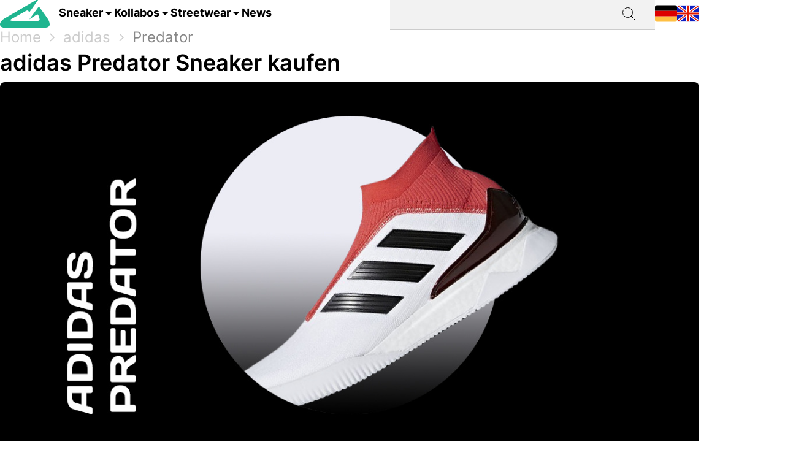

--- FILE ---
content_type: text/html; charset=utf-8
request_url: https://grailify.com/de/marke/adidas/predator
body_size: 16017
content:
<!DOCTYPE html>
<html lang="de">
  <head>
      <script
        src="https://cdn.clickwire.io/script.js"
        data-cwid="WRDBJMAG"
        defer>
      </script>
      <!-- Google tag (gtag.js) -->
      <script async src="https://www.googletagmanager.com/gtag/js?id=G-QQVQ5VP9HH"></script>
      <script>
        window.dataLayer = window.dataLayer || [];
        function gtag(){dataLayer.push(arguments);}
        gtag('js', new Date());

        gtag('config', 'G-QQVQ5VP9HH', {"resource_gid":"gid://grailify-backend/Category/3310"});
      </script>
      <!-- Facebook Pixel Code -->
      <script>
          !function(f,b,e,v,n,t,s)
          {if(f.fbq)return;n=f.fbq=function(){n.callMethod?
              n.callMethod.apply(n,arguments):n.queue.push(arguments)};
              if(!f._fbq)f._fbq=n;n.push=n;n.loaded=!0;n.version='2.0';
              n.queue=[];t=b.createElement(e);t.async=!0;
              t.src=v;s=b.getElementsByTagName(e)[0];
              s.parentNode.insertBefore(t,s)}(window, document,'script',
              'https://connect.facebook.net/en_US/fbevents.js');
          fbq('init', '119563738440055');
          fbq('track', 'PageView');
      </script>
      <noscript>
        <img height="1" width="1" style="display:none"
             src="https://www.facebook.com/tr?id=119563738440055&ev=PageView&noscript=1"/>
      </noscript>
      <!-- End Facebook Pixel Code -->
      <script>
        window._mnt = {
          publisherKey: '2y10dinxjfw5g7djk0exkdzujqd3szqxqpmapjtwyedkow8byont5m'
        };
      </script>


    <title>adidas Predator kaufen – alle Releases im Blick mit grailify.com</title>
<meta name="description" content="Alle adidas Predator Releases auf einen Blick. Bei Grailify findest Du alle Releases &amp; Restocks.">
<link rel="canonical" href="https://grailify.com/de/marke/adidas/predator">
<link rel="alternate" href="https://grailify.com/en/brand/adidas/predator" hreflang="en">
<link rel="alternate" href="https://grailify.com/de/marke/adidas/predator" hreflang="de">
<meta name="twitter:card" content="summary_large_image">
<meta name="twitter:site" content="@grailifyde">
<meta name="twitter:creator" content="@grailifyde">
<meta property="og:title" content="adidas Predator kaufen – alle Releases im Blick mit grailify.com">
<meta property="og:description" content="Alle adidas Predator Releases auf einen Blick. Bei Grailify findest Du alle Releases &amp; Restocks.">
<meta property="og:url" content="https://grailify.com/de/marke/adidas/predator">
<meta property="og:type" content="article">
<meta property="og:image" content="https://grailify.com/rails/active_storage/blobs/proxy/eyJfcmFpbHMiOnsiZGF0YSI6OTY0MzczLCJwdXIiOiJibG9iX2lkIn19--9432f9988c06ebedd18c5b2f71d0c199b89a3462/adidas%20predator.jpg">
<meta name="robots" content="index, follow">

    <link rel="icon" type="image/x-icon" href="/assets/favicon-23310c5de77cb0ba16d17831c2fa75d443ea674198f17fb693ec601cfbbad45f.ico">
    <meta name="viewport" content="width=device-width,initial-scale=1" />
    
    
    

    
    <link rel="stylesheet" href="/assets/application-95c3db714f2ac4c04a4e9b14caa968d07c7e8340988de9eb990650476f3d00fe.css" media="all" data-turbolinks-track="reload" />
    <script src="/vite/assets/application-D9utTETd.js" crossorigin="anonymous" type="module" data-turbolinks-track="reload" defer="defer"></script><link rel="modulepreload" href="/vite/assets/verbs-OnJNKDeP.js" as="script" crossorigin="anonymous" data-turbolinks-track="reload" defer="defer"><link rel="stylesheet" href="/vite/assets/application-BL5zN-Ft.css" media="screen" data-turbolinks-track="reload" defer="defer" />
    <script src="//platform.instagram.com/en_US/embeds.js" async="async"></script>

        <script type="application/ld+json">
    {"@context":"https://schema.org/","@type":"article","name":"adidas Predator","dateModified":"2023-05-22T16:10:16+02:00","datePublished":"2023-01-30T16:13:52+01:00"}
  </script>

  </head>

<body>
  <div aria-label="App banner" role="region">
    <div class="app-banner"
     data-controller="dismissable-banner"
     data-dismissable-banner-type-value="app-banner"
     data-dismissable-banner-storage-key-value="appBannerDismissed"
     data-dismissable-banner-visibility-class-value="app-banner-visible"
     data-dismissable-banner-hidden-class-value="app-banner--hidden"
     data-dismissable-banner-requires-mobile-value="true"
     data-dismissable-banner-scroll-behavior-value="track"
     role="complementary"
     aria-live="polite"
     aria-label="Grailify Mobile App herunterladen">
  <button class="app-banner__close app-banner__close--large"
          data-action="click->dismissable-banner#close"
          aria-label="App-Banner schließen"
          type="button">
    <svg width="24" height="24" viewBox="0 0 24 24" fill="none" xmlns="http://www.w3.org/2000/svg" aria-hidden="true">
      <path d="M18 6L6 18M6 6L18 18" stroke="currentColor" stroke-width="1.5" stroke-linecap="round" stroke-linejoin="round"/>
    </svg>
  </button>

  <div class="app-banner__content">
    <div class="app-banner__logo">
      <img src="https://play-lh.googleusercontent.com/Z7tyMgDLAXdgqtMdvJWD1dkCdvTAs7rZAmPKlts9y6jRhQj_dCjStZggFnOsIX_tzLKl=w480-h960-rw"
           alt="Grailify App Logo"
           class="app-banner__logo-img"
           width="56"
           height="56"
           loading="lazy" />
    </div>

    <div class="app-banner__info">
      <div class="app-banner__title">Grailify - Sneaker Releases</div>
      <div class="app-banner__rating">
        <div class="app-banner__stars" aria-label="5 von 5 Sternen">
            <span class="app-banner__star" aria-hidden="true">&#9733;</span>
            <span class="app-banner__star" aria-hidden="true">&#9733;</span>
            <span class="app-banner__star" aria-hidden="true">&#9733;</span>
            <span class="app-banner__star" aria-hidden="true">&#9733;</span>
            <span class="app-banner__star" aria-hidden="true">&#9733;</span>
        </div>
        <span class="app-banner__rating-text">4,8 | Über 34k Bewertungen</span>
      </div>
    </div>

    <a href="#"
       class="app-banner__cta"
       data-dismissable-banner-target="ctaLink"
       data-action="click->dismissable-banner#redirectToStore"
       rel="noopener noreferrer">
      Zur App
    </a>
  </div>
</div>

  </div>

  <header>
    <nav role="navigation" data-controller="nav">
  <div class="sheet" hidden data-action="click->nav#closeNavigation"></div>
  <div class="navigation__content">
    <i class="icon icon-menu" data-action="click-&gt;nav#toggleNavigationFacet:prevent" data-nav-element-id-param="mobile"></i>
    <a class="brand" href="/de">
      <i class="icon icon-logo"></i>
</a>
    <a class="link dropable" data-action="click-&gt;nav#toggleNavigationFacet:prevent" data-nav-element-id-param="sneaker" href="/de/modelle">
      Sneaker
</a>    <a class="link dropable" data-action="click-&gt;nav#toggleNavigationFacet:prevent" data-nav-element-id-param="collabs" href="/de/kollabos">
      Kollabos
</a>    <a class="link dropable" data-action="click-&gt;nav#toggleNavigationFacet:prevent" data-nav-element-id-param="streetwear" href="/de/streetwear">
      Streetwear
</a>    <a class="link" href="/de/news">
      News
</a>
    <div class="search__bar" >
      <form action="/de/suche">
        <input class="search__bar__input" type="search" name="q" id="q_name_or_slug_cont" value="">
        <input type="submit" name="commit" value="" class="search__bar__submit" data-disable-with="Suchen">
      </form>
    </div>
    <i class="icon icon-search" data-action="click-&gt;nav#toggleMobileSearch"></i>

    <div class="locales">
        <a title="Deutsch" href="https://grailify.com/de/marke/adidas/predator"><i class="icon icon-german"></i></a>
        <a title="English" href="https://grailify.com/en/brand/adidas/predator"><i class="icon icon-english"></i></a>
    </div>
  </div>
  <aside class="sidebar sidebar--left navigation__overlay" hidden>
    <div data-nav-target="mobile">
      <a class="navigation__element" data-action="click-&gt;nav#toggleNavigationFacet:prevent" data-nav-element-id-param="sneaker" href="/de/modelle">
        <i class="icon icon-sneaker icon--main"></i>
        Sneaker
</a>      <a class="navigation__element" data-action="click-&gt;nav#toggleNavigationFacet:prevent" data-nav-element-id-param="collabs" href="/de/kollabos">
        <i class="icon icon-brands icon--main"></i>
        Kollabos
</a>      <a class="navigation__element" data-action="click-&gt;nav#toggleNavigationFacet:prevent" data-nav-element-id-param="streetwear" href="/de/streetwear">
        <i class="icon icon-category icon--main"></i>
        Streetwear
</a>      <a class="navigation__element" href="/de/news">
        <i class="icon icon-news icon--main"></i>
        News
</a>
      <section class="language__picker">
        <div class="navigation__element label">
          <i class="icon icon-language icon--main"></i>
          Sprache
        </div>
            <a title="Deutsch" class="navigation__element" href="https://grailify.com/de/marke/adidas/predator">
              <i class="icon icon-german icon--main"></i>
              Deutsch
</a>            <a title="English" class="navigation__element" href="https://grailify.com/en/brand/adidas/predator">
              <i class="icon icon-english icon--main"></i>
              English
</a>      </section>
    </div>
    
      <div data-nav-target="sneaker">
  <div class="navigation__element navigation__element__control text-bold" data-action="click->nav#toggleNavigationFacet" data-nav-element-id-param="sneaker">
    Sneaker
  </div>

  <div class="nav-mega-wrapper">
    <div class="nav-mega-grid">
      <div class="nav-mega-col">
        <h2>Sneaker Releases</h2>
<a href="/de/sneaker?aspect=upcoming">
  <div>Upcoming Releases</div>
</a><a href="/de/sneaker?aspect=latest">
  <div>Latest Releases</div>
</a><a href="/de/sneaker?aspect=recently_added">
  <div>Neu hinzugefügt</div>
</a><a href="/de/sneaker">
  <div>Alle Sneaker Releases</div>
</a>
      </div>
      <div class="nav-mega-col">
        <h2>Top Modelle</h2>
        <div class="nav-mega-auto-col-grid">
            <a href="/de/marke/air-jordan/1">1</a>
            <a href="/de/marke/nike/air-force-1">Air Force 1</a>
            <a href="/de/marke/nike/dunk">Dunk</a>
            <a href="/de/marke/adidas/350">Yeezy 350</a>
            <a href="/de/marke/nike/plus">Air Max Plus</a>
            <a href="/de/marke/nike/sb-dunk">SB Dunk</a>
            <a href="/de/marke/air-jordan/4">4</a>
            <a href="/de/marke/converse/chuck-70">Chuck 70</a>
            <a href="/de/marke/adidas/forum">Forum</a>
            <a href="/de/marke/adidas/adilette">Adilette</a>
            <a href="/de/marke/adidas/samba">Samba</a>
            <a href="/de/marke/nike/1-air-max">Air Max 1</a>
            <a href="/de/marke/adidas/campus">Campus</a>
            <a href="/de/marke/crocs/clog">Clog</a>
            <a href="/de/marke/adidas/superstar">Superstar</a>
            <a href="/de/marke/adidas/ultra-boost">Ultra Boost</a>
            <a href="/de/marke/air-jordan/3">3</a>
            <a href="/de/marke/new-balance/2002">2002</a>
        </div>
      </div>
      <div class="nav-mega-col">
        <h2>Top Brands <small><a style="font-weight: normal" href="/de/marken">Alle Brands</a></small></h2>
        <div class="grid-horizontal" style="gap: 2em">
            <div>
              <div><img src="https://grailify.com/rails/active_storage/representations/proxy/eyJfcmFpbHMiOnsiZGF0YSI6MzQ0NzQxLCJwdXIiOiJibG9iX2lkIn19--3a9e2638ebdc94806d0b556c8c62d2338352d658/eyJfcmFpbHMiOnsiZGF0YSI6eyJmb3JtYXQiOiJwbmciLCJyZXNpemVfdG9fbGltaXQiOls0OCw0OF19LCJwdXIiOiJ2YXJpYXRpb24ifX0=--fb73982459bc5b585f78a18c62b91de80a5e1175/nike.png" /></div>
              <div class="grid-vertical">
                  <a href="/de/marke/nike/air-force-1">Air Force 1</a>
                  <a href="/de/marke/nike/dunk">Dunk</a>
                  <a href="/de/marke/nike/270">Air Max 270</a>
                  <a href="/de/marke/nike/95">Air Max 95</a>
                  <a href="/de/marke/nike/blazer">Blazer</a>
                  <a href="/de/marke/nike/90">Air Max 90</a>
                  <a href="/de/marke/nike/plus">Air Max Plus</a>

                <a style="margin-top: 2em" href="/de/marke/nike">Alle Nike Sneaker</a>
              </div>
            </div>
            <div>
              <div><img src="https://grailify.com/rails/active_storage/representations/proxy/eyJfcmFpbHMiOnsiZGF0YSI6MzQ0NzQ1LCJwdXIiOiJibG9iX2lkIn19--3118a85c2247087a394391bd8b4c2e7fa3cf0595/eyJfcmFpbHMiOnsiZGF0YSI6eyJmb3JtYXQiOiJwbmciLCJyZXNpemVfdG9fbGltaXQiOls0OCw0OF19LCJwdXIiOiJ2YXJpYXRpb24ifX0=--fb73982459bc5b585f78a18c62b91de80a5e1175/Air%20Jordan.png" /></div>
              <div class="grid-vertical">
                  <a href="/de/marke/air-jordan/1">1</a>
                  <a href="/de/marke/air-jordan/3">3</a>
                  <a href="/de/marke/air-jordan/4">4</a>
                  <a href="/de/marke/air-jordan/5">5</a>
                  <a href="/de/marke/air-jordan/6">6</a>
                  <a href="/de/marke/air-jordan/11">11</a>
                  <a href="/de/marke/air-jordan/12">12</a>

                <a style="margin-top: 2em" href="/de/marke/air-jordan">Alle Air Jordan Sneaker</a>
              </div>
            </div>
            <div>
              <div><img src="https://grailify.com/rails/active_storage/representations/proxy/eyJfcmFpbHMiOnsiZGF0YSI6MzQ0NzQ4LCJwdXIiOiJibG9iX2lkIn19--e831bde46d5ccf3ca5a49c55cf4a7af900a8c33b/eyJfcmFpbHMiOnsiZGF0YSI6eyJmb3JtYXQiOiJwbmciLCJyZXNpemVfdG9fbGltaXQiOls0OCw0OF19LCJwdXIiOiJ2YXJpYXRpb24ifX0=--fb73982459bc5b585f78a18c62b91de80a5e1175/adidas.png" /></div>
              <div class="grid-vertical">
                  <a href="/de/marke/adidas/samba">Samba</a>
                  <a href="/de/marke/adidas/campus">Campus</a>
                  <a href="/de/marke/adidas/350">Yeezy 350</a>
                  <a href="/de/marke/adidas/adilette">Adilette</a>
                  <a href="/de/marke/adidas/forum">Forum</a>
                  <a href="/de/marke/adidas/ultra-boost">Ultra Boost</a>
                  <a href="/de/marke/adidas/nmd">NMD</a>

                <a style="margin-top: 2em" href="/de/marke/adidas">Alle adidas Sneaker</a>
              </div>
            </div>
            <div>
              <div><img src="https://grailify.com/rails/active_storage/representations/proxy/eyJfcmFpbHMiOnsiZGF0YSI6MzQ0NzYwLCJwdXIiOiJibG9iX2lkIn19--59d0e378ac84e66704937538412b5448b91b4e68/eyJfcmFpbHMiOnsiZGF0YSI6eyJmb3JtYXQiOiJwbmciLCJyZXNpemVfdG9fbGltaXQiOls0OCw0OF19LCJwdXIiOiJ2YXJpYXRpb24ifX0=--fb73982459bc5b585f78a18c62b91de80a5e1175/New%20Balance%20Logo.png" /></div>
              <div class="grid-vertical">
                  <a href="/de/marke/new-balance/550-05a757ed-f785-46b0-9553-9991f0959b27">550</a>
                  <a href="/de/marke/new-balance/2002">2002</a>
                  <a href="/de/marke/new-balance/1906">1906</a>
                  <a href="/de/marke/new-balance/574">574</a>
                  <a href="/de/marke/new-balance/90-60">90/60</a>
                  <a href="/de/marke/new-balance/530">530</a>
                  <a href="/de/marke/new-balance/990">990</a>

                <a style="margin-top: 2em" href="/de/marke/new-balance">Alle New Balance Sneaker</a>
              </div>
            </div>
        </div>
      </div>
      <div class="nav-mega-col">
        <h2>Featured Brands</h2>
        <div class="nav-mega-auto-col-grid" style="--rows: 4">
            <a href="/de/marke/puma">
              <img src="https://grailify.com/rails/active_storage/representations/proxy/eyJfcmFpbHMiOnsiZGF0YSI6MzQ0NzgzLCJwdXIiOiJibG9iX2lkIn19--ddf10f71566b19ec96611bbb76726b72cc0d77a4/eyJfcmFpbHMiOnsiZGF0YSI6eyJmb3JtYXQiOiJwbmciLCJyZXNpemVfdG9fbGltaXQiOls0OCw0OF19LCJwdXIiOiJ2YXJpYXRpb24ifX0=--fb73982459bc5b585f78a18c62b91de80a5e1175/Puma%20Logo.png" />
</a>            <a href="/de/marke/karhu">
              <img src="https://grailify.com/rails/active_storage/representations/proxy/eyJfcmFpbHMiOnsiZGF0YSI6NDU4OTg5LCJwdXIiOiJibG9iX2lkIn19--f2bd735457f0a791ed38a6eb4652f4bd191d993a/eyJfcmFpbHMiOnsiZGF0YSI6eyJmb3JtYXQiOiJwbmciLCJyZXNpemVfdG9fbGltaXQiOls0OCw0OF19LCJwdXIiOiJ2YXJpYXRpb24ifX0=--fb73982459bc5b585f78a18c62b91de80a5e1175/Karhu.png" />
</a>            <a href="/de/marke/reebok">
              <img src="https://grailify.com/rails/active_storage/representations/proxy/eyJfcmFpbHMiOnsiZGF0YSI6MzQ0NzczLCJwdXIiOiJibG9iX2lkIn19--19fbafc8023bf5370e7a445aeda3e511d7c7f611/eyJfcmFpbHMiOnsiZGF0YSI6eyJmb3JtYXQiOiJwbmciLCJyZXNpemVfdG9fbGltaXQiOls0OCw0OF19LCJwdXIiOiJ2YXJpYXRpb24ifX0=--fb73982459bc5b585f78a18c62b91de80a5e1175/Reebok%20Logo.png" />
</a>            <a href="/de/marke/vans">
              <img src="https://grailify.com/rails/active_storage/representations/proxy/eyJfcmFpbHMiOnsiZGF0YSI6MzQ0Nzg1LCJwdXIiOiJibG9iX2lkIn19--076a0730595fdd74e28f550b5f569f98e09eb067/eyJfcmFpbHMiOnsiZGF0YSI6eyJmb3JtYXQiOiJwbmciLCJyZXNpemVfdG9fbGltaXQiOls0OCw0OF19LCJwdXIiOiJ2YXJpYXRpb24ifX0=--fb73982459bc5b585f78a18c62b91de80a5e1175/Vans%20Logo.png" />
</a>            <a href="/de/marke/converse">
              <img src="https://grailify.com/rails/active_storage/representations/proxy/eyJfcmFpbHMiOnsiZGF0YSI6MzQ0NzU2LCJwdXIiOiJibG9iX2lkIn19--959954efe41f1ee837e3429205f934762912f784/eyJfcmFpbHMiOnsiZGF0YSI6eyJmb3JtYXQiOiJwbmciLCJyZXNpemVfdG9fbGltaXQiOls0OCw0OF19LCJwdXIiOiJ2YXJpYXRpb24ifX0=--fb73982459bc5b585f78a18c62b91de80a5e1175/Converse%20Logo.png" />
</a>            <a href="/de/marke/crocs">
              <img src="https://grailify.com/rails/active_storage/representations/proxy/eyJfcmFpbHMiOnsiZGF0YSI6NDU4ODQzLCJwdXIiOiJibG9iX2lkIn19--3aec54c4707cd28933f991e89b063dc805170531/eyJfcmFpbHMiOnsiZGF0YSI6eyJmb3JtYXQiOiJwbmciLCJyZXNpemVfdG9fbGltaXQiOls0OCw0OF19LCJwdXIiOiJ2YXJpYXRpb24ifX0=--fb73982459bc5b585f78a18c62b91de80a5e1175/Crocs.png" />
</a>            <a href="/de/marke/kangaroos">
              <img src="https://grailify.com/rails/active_storage/representations/proxy/eyJfcmFpbHMiOnsiZGF0YSI6OTcwNDMyLCJwdXIiOiJibG9iX2lkIn19--535f67cf9dccac2e1cc06c227c3673d0f8906cb2/eyJfcmFpbHMiOnsiZGF0YSI6eyJmb3JtYXQiOiJwbmciLCJyZXNpemVfdG9fbGltaXQiOls0OCw0OF19LCJwdXIiOiJ2YXJpYXRpb24ifX0=--fb73982459bc5b585f78a18c62b91de80a5e1175/Kangaroos%20Logo.png" />
</a>            <a href="/de/marke/saucony">
              <img src="https://grailify.com/rails/active_storage/representations/proxy/eyJfcmFpbHMiOnsiZGF0YSI6MzQ0Nzk3LCJwdXIiOiJibG9iX2lkIn19--d940b7ad150172d18ba00602b334680c5084f1f1/eyJfcmFpbHMiOnsiZGF0YSI6eyJmb3JtYXQiOiJwbmciLCJyZXNpemVfdG9fbGltaXQiOls0OCw0OF19LCJwdXIiOiJ2YXJpYXRpb24ifX0=--fb73982459bc5b585f78a18c62b91de80a5e1175/Saucony%20Logo.png" />
</a>            <a href="/de/marke/mizuno">
              <img src="https://grailify.com/rails/active_storage/representations/proxy/eyJfcmFpbHMiOnsiZGF0YSI6NDU5MTAxLCJwdXIiOiJibG9iX2lkIn19--5cb85adf07ed7e24084e8940471d933b42fb96e8/eyJfcmFpbHMiOnsiZGF0YSI6eyJmb3JtYXQiOiJwbmciLCJyZXNpemVfdG9fbGltaXQiOls0OCw0OF19LCJwdXIiOiJ2YXJpYXRpb24ifX0=--fb73982459bc5b585f78a18c62b91de80a5e1175/Mizuno.png" />
</a>            <a href="/de/marke/salomon">
              <img src="https://grailify.com/rails/active_storage/representations/proxy/eyJfcmFpbHMiOnsiZGF0YSI6NDU5MTY3LCJwdXIiOiJibG9iX2lkIn19--c092da6b3d0f4606cd601561ecf7069174d6dccb/eyJfcmFpbHMiOnsiZGF0YSI6eyJmb3JtYXQiOiJwbmciLCJyZXNpemVfdG9fbGltaXQiOls0OCw0OF19LCJwdXIiOiJ2YXJpYXRpb24ifX0=--fb73982459bc5b585f78a18c62b91de80a5e1175/Salomon.png" />
</a>            <a href="/de/marke/asics">
              <img src="https://grailify.com/rails/active_storage/representations/proxy/eyJfcmFpbHMiOnsiZGF0YSI6MzQ0NzcxLCJwdXIiOiJibG9iX2lkIn19--afb8cc9ddb2be056c92790f35219c45ad0818329/eyJfcmFpbHMiOnsiZGF0YSI6eyJmb3JtYXQiOiJwbmciLCJyZXNpemVfdG9fbGltaXQiOls0OCw0OF19LCJwdXIiOiJ2YXJpYXRpb24ifX0=--fb73982459bc5b585f78a18c62b91de80a5e1175/asics%20Logo.png" />
</a>            <a href="/de/marke/diadora">
              <img src="https://grailify.com/rails/active_storage/representations/proxy/eyJfcmFpbHMiOnsiZGF0YSI6MzQ0NzYyLCJwdXIiOiJibG9iX2lkIn19--b2f56081c999b94cbb6a6bd64af39fa7bda39ade/eyJfcmFpbHMiOnsiZGF0YSI6eyJmb3JtYXQiOiJwbmciLCJyZXNpemVfdG9fbGltaXQiOls0OCw0OF19LCJwdXIiOiJ2YXJpYXRpb24ifX0=--fb73982459bc5b585f78a18c62b91de80a5e1175/Diadora%20Logo.png" />
</a>        </div>
        <a style="margin-top: 2em; display: inline-block" href="/de/marken">Alle Brands</a>
      </div>
    </div>
  </div>
</div>
      <div data-nav-target="collabs">
  <div class="navigation__element navigation__element__control text-bold" data-action="click->nav#toggleNavigationFacet" data-nav-element-id-param="collabs">
    Kollabos
  </div>

  <div class="nav-mega-wrapper">
    <div class="nav-mega-grid">
      <div class="nav-mega-col">
        <h2>Sneaker Releases</h2>
<a href="/de/sneaker?aspect=upcoming">
  <div>Upcoming Releases</div>
</a><a href="/de/sneaker?aspect=latest">
  <div>Latest Releases</div>
</a><a href="/de/sneaker?aspect=recently_added">
  <div>Neu hinzugefügt</div>
</a><a href="/de/sneaker">
  <div>Alle Sneaker Releases</div>
</a>
      </div>
      <div class="nav-mega-col">
        <h2>Alle Kollabos
          <small><a style="font-weight: normal" href="/de/kollabos">Alle Kollabos</a></small>
        </h2>
        <div class="nav-mega-auto-col-grid">
            <div class="nav-heading">A</div>
              <a href="/de/kollabo/ader-error">ADER ERROR</a>
              <a href="/de/kollabo/arizona-iced-tea">AriZona Iced Tea</a>
              <a href="/de/kollabo/atmos">Atmos</a>
              <a href="/de/kollabo/awake-ny">Awake NY</a>
              <a href="/de/kollabo/asphaltgold">Asphaltgold</a>
            <div class="nav-heading">B</div>
              <a href="/de/kollabo/bad-bunny">Bad Bunny</a>
              <a href="/de/kollabo/bape">Bape</a>
              <a href="/de/kollabo/billie-eilish">Billie Eilish</a>
            <div class="nav-heading">C</div>
              <a href="/de/kollabo/cactus-plant-flea-market">Cactus Plant Flea Market</a>
              <a href="/de/kollabo/cardi-b">Cardi B</a>
              <a href="/de/kollabo/carhartt">Carhartt</a>
              <a href="/de/kollabo/clot">CLOT</a>
            <div class="nav-heading">D</div>
              <a href="/de/kollabo/disney">Disney</a>
              <a href="/de/kollabo/drake">Drake</a>
            <div class="nav-heading">E</div>
              <a href="/de/kollabo/eastside-golf">Eastside Golf</a>
            <div class="nav-heading">F</div>
              <a href="/de/kollabo/fear-of-god">Fear of God</a>
              <a href="/de/kollabo/frgmt">FRGMT</a>
            <div class="nav-heading">G</div>
              <a href="/de/kollabo/gucci">Gucci</a>
            <div class="nav-heading">H</div>
              <a href="/de/kollabo/human-made">Human Made</a>
            <div class="nav-heading">I</div>
              <a href="/de/kollabo/ivy-park">IVY PARK</a>
            <div class="nav-heading">J</div>
              <a href="/de/kollabo/joe-freshgoods">Joe Freshgoods</a>
            <div class="nav-heading">K</div>
              <a href="/de/kollabo/kasina">Kasina</a>
              <a href="/de/kollabo/kith">KITH</a>
            <div class="nav-heading">M</div>
              <a href="/de/kollabo/mark-gonzales">Mark Gonzales</a>
              <a href="/de/kollabo/martine-rose">Martine Rose</a>
              <a href="/de/kollabo/marvel">Marvel</a>
            <div class="nav-heading">P</div>
              <a href="/de/kollabo/palace">Palace</a>
              <a href="/de/kollabo/patta">Patta</a>
            <div class="nav-heading">R</div>
              <a href="/de/kollabo/rtfkt">RTFKT</a>
            <div class="nav-heading">S</div>
              <a href="/de/kollabo/salehe-bembury">Salehe Bembury</a>
              <a href="/de/kollabo/sean-wotherspoon">Sean Wotherspoon</a>
              <a href="/de/kollabo/size">Size?</a>
              <a href="/de/kollabo/slam-jam">Slam Jam</a>
              <a href="/de/kollabo/solebox">Solebox</a>
              <a href="/de/kollabo/south-park">South Park</a>
              <a href="/de/kollabo/stone-island">Stone Island</a>
              <a href="/de/kollabo/stuessy">Stüssy</a>
              <a href="/de/kollabo/supreme">Supreme</a>
            <div class="nav-heading">T</div>
              <a href="/de/kollabo/tom-sachs">Tom Sachs</a>
              <a href="/de/kollabo/travis-scott">Travis Scott</a>
        </div>
      </div>
    </div>
  </div>
</div>
      <div data-nav-target="streetwear">
  <div class="navigation__element navigation__element__control text-bold" data-action="click->nav#toggleNavigationFacet" data-nav-element-id-param="streetwear">
    Streetwear
  </div>

  <div class="nav-mega-wrapper">
    <div class="nav-mega-grid">
      <div class="nav-mega-col">
        <h2>Sneaker Releases</h2>
<a href="/de/sneaker?aspect=upcoming">
  <div>Upcoming Releases</div>
</a><a href="/de/sneaker?aspect=latest">
  <div>Latest Releases</div>
</a><a href="/de/sneaker?aspect=recently_added">
  <div>Neu hinzugefügt</div>
</a><a href="/de/sneaker">
  <div>Alle Sneaker Releases</div>
</a>
      </div>
      <div class="nav-mega-col">
        <h2>Streetwear
          <small><a style="font-weight: normal" href="/de/streetwear">Übersicht</a></small>
        </h2>
        <div class="nav-mega-auto-col-grid">
            <a href="/de/die-10-besten-accessoires">Die 10 besten Accessoires</a>
            <a href="/de/die-10-besten-cargohosen">Die 10 besten Cargohosen</a>
            <a href="/de/die-10-besten-flanell-jacken">Die 10 besten Flanell Jacken</a>
            <a href="/de/die-10-besten-hoodies">Die 10 besten Hoodies</a>
            <a href="/de/die-10-besten-jacken">Die 10 besten Jacken</a>
            <a href="/de/die-10-besten-jeans">Die 10 besten Jeans</a>
            <a href="/de/die-10-besten-longsleeves">Die 10 besten Longsleeves</a>
            <a href="/de/die-10-besten-oversized-hoodies">Die 10 besten Oversized Hoodies</a>
            <a href="/de/die-10-besten-shorts">Die 10 besten Shorts</a>
            <a href="/de/die-10-besten-sweatpants">Die 10 besten Sweatpants</a>
            <a href="/de/die-10-besten-sweatshirts">Die 10 besten Sweatshirts</a>
            <a href="/de/die-10-besten-t-shirts">Die 10 besten T-Shirts</a>
            <a href="/de/die-10-besten-westen">Die 10 besten Westen</a>
        </div>
      </div>
    </div>
  </div>
</div>
  </aside>
  <aside class="sidebar sidebar--left search__overlay" hidden>
    <div class="search__bar" >
      <form action="/de/suche">
        <input class="search__bar__input" type="search" placeholder="Suchbegriff" name="q" id="q_name_or_slug_cont" value="">
        <input type="submit" name="commit" value="" class="search__bar__submit" data-disable-with="Suchen">
      </form>
    </div>
<!--    <section class="search__bar__releases">-->
<!--      <h2></h2>-->
<!--      <p class="text-grey"></p>-->
<!--    </section>-->
  </aside>
</nav>

  </header>

  <aside>
    
  </aside>

  <nav id="breadcrumb">
      <div>
      <a href="/de">Home</a>
      <i class="icon icon-arrow_right_grey"></i>
      <a href="/de/marke/adidas">adidas</a>
      <i class="icon icon-arrow_right_grey"></i>
      <a aria-current="page" href="/de/marke/adidas/predator">Predator</a>
      
    
    <script type="application/ld+json" id="structured-breadcrumbs">
      {"@context":"https://schema.org","@type":"BreadcrumbList","itemListElement":[{"@type":"ListItem","position":1,"item":{"@id":"https://grailify.com/de","name":"Home"}},{"@type":"ListItem","position":2,"item":{"@id":"https://grailify.com/de/marke/adidas","name":"adidas"}},{"@type":"ListItem","position":3,"item":{"@id":"https://grailify.com/de/marke/adidas/predator","name":"Predator"}}]}
    </script>
  </div>

  </nav>

  <main>
    
<article class="category" id="category_3310">
  <section>
    <h1 class="category__headline">
        adidas Predator Sneaker kaufen
    </h1>
    <picture><source srcset="/rails/active_storage/representations/proxy/eyJfcmFpbHMiOnsiZGF0YSI6OTY0MzczLCJwdXIiOiJibG9iX2lkIn19--9432f9988c06ebedd18c5b2f71d0c199b89a3462/eyJfcmFpbHMiOnsiZGF0YSI6eyJmb3JtYXQiOiJqcGciLCJyZXNpemVfdG9fZml0IjpbMTIwMCw2MjhdLCJxdWFsaXR5Ijo5NH0sInB1ciI6InZhcmlhdGlvbiJ9fQ==--da7fede9a3a8ba2182b0d44f5bc6a13be670b14c/adidas%20predator.jpg" type="image/webp"><img width="1200" height="628" class="heading-image category__image" loading="eager" title="adidas Predator" alt="adidas Predator" src="https://grailify.com/rails/active_storage/representations/proxy/eyJfcmFpbHMiOnsiZGF0YSI6OTY0MzczLCJwdXIiOiJibG9iX2lkIn19--9432f9988c06ebedd18c5b2f71d0c199b89a3462/eyJfcmFpbHMiOnsiZGF0YSI6eyJmb3JtYXQiOiJqcGciLCJyZXNpemVfdG9fZml0IjpbMTIwMCw2MjhdLCJxdWFsaXR5Ijo5NH0sInB1ciI6InZhcmlhdGlvbiJ9fQ==--da7fede9a3a8ba2182b0d44f5bc6a13be670b14c/adidas%20predator.jpg" /></picture>
    <div class="information" data-controller="readmore">
      <div class="text-grey shortened read-more text-justify" data-readmore-target="content">
          <div class="trix-content">
  <div>Doch was haben Fußballschuhe und Sneaker gemeinsam? Klar, irgendwie die Verbindung zum Sport, aber in der Regel berichten wir nicht über Fußballschuhe. Das ist auch jetzt noch so. Das besondere ist nämlich, dass adidas einen weiteren Relaunch des Schuhs droppt. Diesmal allerdings auch eine Version ohne Stollen! Klingt schon mega nice, oder? Eine echte Schuh-Ikone, die man nun auch auf der Straße tragen kann und nicht nur auf dem Feld.<br><br></div><h2>Material beim adidas Predator</h2><div>Der adidas Predator verzichtet komplett auf die Schnürsenkel, wie bei den Fußballschuhen also. Außerdem habt ihr hier ein Upper, welches extrem stark an eine Socke erinnert. Auch das Tragegefühl ist wie bei einer Socke. Das ist allerdings absolut nicht negativ gemeint, sondern sehr positiv. Der Schuh passt sich perfekt an euren Fuß an und drückt nicht. So habt ihr auf dem Platz natürlich die maximale Kontrolle über den Ball, aber natürlich auch einen super bequemen Sneaker außerhalb des Platzes. Bei der Sohle setzt der adidas Predator auf die BOOST-Technologie von adidas. Also wirklich maximale Performance. Bei den Colorways gibt es hier auch eine schöne Auswahl, die definitiv jeden Geschmack treffen sollte. Der Cage an der Ferse verleiht dem Sneaker das besondere Etwas und sorgt für viel Aufmerksamkeit.<br><br></div><h2>adidas Predator Geschichte</h2><div>Hier reicht die Geschichte bis ins Jahr 1998 zurück. Natürlich erstmal nur als Fußballschuh, allerdings spielen viele Erkenntnisse bei der Entwicklung in den neuen Sneaker mit ein. Der adidas Predator hat so viel Geschichte, dass er sogar einen eigenen <a href="https://en.wikipedia.org/wiki/Adidas_Predator">Wikipedia Artikel</a> hat! Das haben wirklich nur sehr wenige Sneaker. Dabei wurde fast jedes Jahr ein komplett neues Design entworfen, damit der Schuh noch mehr auf dem Spielfeld leisten kann. Das ist wirklich eine Legende!<br><br></div><h2>Meinungen aus dem Internet zum adidas Predator</h2><div>Wichtig ist, dass diese Sneaker wirklich zum Tragen gedacht sind und nicht zum Spielen. Es handelt sich hier nicht um einen Hallenfußballschuh, sondern um einen echten Sneaker außerhalb des Fußballfeldes. An den Look muss man sich natürlich erstmal gewöhnen. Besonders auffällig ist dabei, dass der Sneaker wie eine Socke aussieht. Wen das aber nicht stört, wird sehr glücklich mit diesem adidas Predator Sneaker. Anders als beim Fußballschuh, wird der Fuß hier natürlich nicht ganz so stark gestützt. Alles fühlt sich viel lockerer an und ist wirklich dafür gedacht, dass der Schuh einfach nur bequem ist. Dieser adidas Predator ist perfekt für die Freizeit, da der Einstieg extrem schnell ist und nichts beim Tragen stört. Man sollte eine halbe Größe größer bestellen, wobei der Schuh oft auch passt, wenn man eher eine falsche, kleinere Größe bestellt, da er so extrem elastisch ist.<br><br></div><h2>Fazit zum adidas Predator Sneaker</h2><div>Wenn ich eine Ikone haben möchtet, die extrem viel Geschichte besitzt und bereits sein über 20(!) Jahren weiterentwickelt wird, dann ist der adidas Predator Sneaker wirklich perfekt. Ihr solltet darauf achten, dass ihr diesen Sneaker nicht zum Sport tragen solltet, sondern wirklich als Freizeitschuh. Er ist extrem flexibel und passt sich perfekt an jeden Fuß an. Also, direkt zuschlagen!<br><br></div>
</div>

      </div>
      <a
        class="text-bold read-more-link"
        data-readmore-target="link"
        data-action="click->readmore#show">Mehr lesen<i class="icon icon-arrow_down"></i></a>
    </div>
  </section>

  <div class="sheet-wrapper" >
    
<div class="crosslinks" data-controller="product-filter">
  <div class="button-wrapper">
    <a class="btn secondary small navigation-icon" data-action="click->product-filter#openDialog">
        Alle Modelle
    </a>
  </div>

  <div class="sheet" data-action="click->product-filter#closeDialog" hidden>
  </div>
  <aside class="sidebar sidebar--right products__filter" hidden>
    <section>
      <div class="products__filter__element">
          <span class="text-bold icon-inline" data-action="click->product-filter#closeDialog">
            <i class="icon icon-arrow_left"></i>
              Alle Modelle
          </span>
      </div>
        <div class="products__filter__element centered">
          <a href="https://grailify.com/de/marke/adidas/4d">4D</a>
        </div>
        <div class="products__filter__element centered">
          <a href="https://grailify.com/de/marke/adidas/4d-fusio">4D Fusio</a>
        </div>
        <div class="products__filter__element centered">
          <a href="https://grailify.com/de/marke/adidas/4dfwd">4DFWD</a>
        </div>
        <div class="products__filter__element centered">
          <a href="https://grailify.com/de/marke/adidas/adi2000">ADI2000</a>
        </div>
        <div class="products__filter__element centered">
          <a href="https://grailify.com/de/marke/adidas/adiform-q">Adiform Q</a>
        </div>
        <div class="products__filter__element centered">
          <a href="https://grailify.com/de/marke/adidas/adilette">Adilette</a>
        </div>
        <div class="products__filter__element centered">
          <a href="https://grailify.com/de/marke/adidas/adimatic">Adimatic</a>
        </div>
        <div class="products__filter__element centered">
          <a href="https://grailify.com/de/marke/adidas/adiracer">Adiracer</a>
        </div>
        <div class="products__filter__element centered">
          <a href="https://grailify.com/de/marke/adidas/adistar">Adistar</a>
        </div>
        <div class="products__filter__element centered">
          <a href="https://grailify.com/de/marke/adidas/adizero">adiZero</a>
        </div>
        <div class="products__filter__element centered">
          <a href="https://grailify.com/de/marke/adidas/ae1">AE1</a>
        </div>
        <div class="products__filter__element centered">
          <a href="https://grailify.com/de/marke/adidas/busenitz">Busenitz</a>
        </div>
        <div class="products__filter__element centered">
          <a href="https://grailify.com/de/marke/adidas/campus">Campus</a>
        </div>
        <div class="products__filter__element centered">
          <a href="https://grailify.com/de/marke/adidas/centennial">Centennial</a>
        </div>
        <div class="products__filter__element centered">
          <a href="https://grailify.com/de/marke/adidas/climacool">Climacool</a>
        </div>
        <div class="products__filter__element centered">
          <a href="https://grailify.com/de/marke/adidas/continental-80">Continental 80</a>
        </div>
        <div class="products__filter__element centered">
          <a href="https://grailify.com/de/marke/adidas/copa">Copa</a>
        </div>
        <div class="products__filter__element centered">
          <a href="https://grailify.com/de/marke/adidas/country">Country</a>
        </div>
        <div class="products__filter__element centered">
          <a href="https://grailify.com/de/marke/adidas/crazy">Crazy</a>
        </div>
        <div class="products__filter__element centered">
          <a href="https://grailify.com/de/marke/adidas/dame">Dame</a>
        </div>
        <div class="products__filter__element centered">
          <a href="https://grailify.com/de/marke/adidas/d-o-n">D.O.N.</a>
        </div>
        <div class="products__filter__element centered">
          <a href="https://grailify.com/de/marke/adidas/eqt">EQT</a>
        </div>
        <div class="products__filter__element centered">
          <a href="https://grailify.com/de/marke/adidas/f50">F50</a>
        </div>
        <div class="products__filter__element centered">
          <a href="https://grailify.com/de/marke/adidas/forum">Forum</a>
        </div>
        <div class="products__filter__element centered">
          <a href="https://grailify.com/de/marke/adidas/futurecraft-4d">Futurecraft 4D</a>
        </div>
        <div class="products__filter__element centered">
          <a href="https://grailify.com/de/marke/adidas/gazelle">Gazelle</a>
        </div>
        <div class="products__filter__element centered">
          <a href="https://grailify.com/de/marke/adidas/hamburg">Hamburg</a>
        </div>
        <div class="products__filter__element centered">
          <a href="https://grailify.com/de/marke/adidas/handball">Handball</a>
        </div>
        <div class="products__filter__element centered">
          <a href="https://grailify.com/de/marke/adidas/harden">Harden</a>
        </div>
        <div class="products__filter__element centered">
          <a href="https://grailify.com/de/marke/adidas/jabbar">Jabbar</a>
        </div>
        <div class="products__filter__element centered">
          <a href="https://grailify.com/de/marke/adidas/japan">Japan</a>
        </div>
        <div class="products__filter__element centered">
          <a href="https://grailify.com/de/marke/adidas/la-trainer">LA Trainer</a>
        </div>
        <div class="products__filter__element centered">
          <a href="https://grailify.com/de/marke/adidas/london">London</a>
        </div>
        <div class="products__filter__element centered">
          <a href="https://grailify.com/de/marke/adidas/los-angeles">Los Angeles</a>
        </div>
        <div class="products__filter__element centered">
          <a href="https://grailify.com/de/marke/adidas/lwst">LWST</a>
        </div>
        <div class="products__filter__element centered">
          <a href="https://grailify.com/de/marke/adidas/lxcon">LXCON</a>
        </div>
        <div class="products__filter__element centered">
          <a href="https://grailify.com/de/marke/adidas/megaride">Megaride</a>
        </div>
        <div class="products__filter__element centered">
          <a href="https://grailify.com/de/marke/adidas/new-york">New York</a>
        </div>
        <div class="products__filter__element centered">
          <a href="https://grailify.com/de/marke/adidas/nite-jogger">Nite Jogger</a>
        </div>
        <div class="products__filter__element centered">
          <a href="https://grailify.com/de/marke/adidas/nmd">NMD</a>
        </div>
        <div class="products__filter__element centered">
          <a href="https://grailify.com/de/marke/adidas/hu-race">NMD HU Race</a>
        </div>
        <div class="products__filter__element centered">
          <a href="https://grailify.com/de/marke/adidas/r1">NMD R1</a>
        </div>
        <div class="products__filter__element centered">
          <a href="https://grailify.com/de/marke/adidas/nmd-s1">NMD S1</a>
        </div>
        <div class="products__filter__element centered">
          <a href="https://grailify.com/de/marke/adidas/nora">Nora</a>
        </div>
        <div class="products__filter__element centered">
          <a href="https://grailify.com/de/marke/adidas/nucombe">Nucombe</a>
        </div>
        <div class="products__filter__element centered">
          <a href="https://grailify.com/de/marke/adidas/ny-90">NY 90</a>
        </div>
        <div class="products__filter__element centered">
          <a href="https://grailify.com/de/marke/adidas/orketro">Orketro</a>
        </div>
        <div class="products__filter__element centered">
          <a href="https://grailify.com/de/marke/adidas/ozweego">Ozweego</a>
        </div>
        <div class="products__filter__element centered">
          <a href="https://grailify.com/de/marke/adidas/pod-s3-1">POD-S3.1</a>
        </div>
        <div class="products__filter__element centered">
          <a href="https://grailify.com/de/marke/adidas/response">Response</a>
        </div>
        <div class="products__filter__element centered">
          <a href="https://grailify.com/de/marke/adidas/rivalry">Rivalry</a>
        </div>
        <div class="products__filter__element centered">
          <a href="https://grailify.com/de/marke/adidas/samba">Samba</a>
        </div>
        <div class="products__filter__element centered">
          <a href="https://grailify.com/de/marke/adidas/sl-72">SL 72</a>
        </div>
        <div class="products__filter__element centered">
          <a href="https://grailify.com/de/marke/adidas/sobakov">Sobakov</a>
        </div>
        <div class="products__filter__element centered">
          <a href="https://grailify.com/de/marke/adidas/solar-hu">Solar HU</a>
        </div>
        <div class="products__filter__element centered">
          <a href="https://grailify.com/de/marke/adidas/spezial">Spezial</a>
        </div>
        <div class="products__filter__element centered">
          <a href="https://grailify.com/de/marke/adidas/stan-smith">Stan Smith</a>
        </div>
        <div class="products__filter__element centered">
          <a href="https://grailify.com/de/marke/adidas/supernova">Supernova</a>
        </div>
        <div class="products__filter__element centered">
          <a href="https://grailify.com/de/marke/adidas/superskate">Superskate</a>
        </div>
        <div class="products__filter__element centered">
          <a href="https://grailify.com/de/marke/adidas/superstar">Superstar</a>
        </div>
        <div class="products__filter__element centered">
          <a href="https://grailify.com/de/marke/adidas/swift-run">Swift Run</a>
        </div>
        <div class="products__filter__element centered">
          <a href="https://grailify.com/de/marke/adidas/tennis-hu">Tennis HU</a>
        </div>
        <div class="products__filter__element centered">
          <a href="https://grailify.com/de/marke/adidas/terrex">Terrex</a>
        </div>
        <div class="products__filter__element centered">
          <a href="https://grailify.com/de/marke/adidas/trx">TRX</a>
        </div>
        <div class="products__filter__element centered">
          <a href="https://grailify.com/de/marke/adidas/tyshawn">Tyshawn</a>
        </div>
        <div class="products__filter__element centered">
          <a href="https://grailify.com/de/marke/adidas/ultra4d">Ultra4D</a>
        </div>
        <div class="products__filter__element centered">
          <a href="https://grailify.com/de/marke/adidas/ultra-boost">Ultra Boost</a>
        </div>
        <div class="products__filter__element centered">
          <a href="https://grailify.com/de/marke/adidas/x_plr">X_PLR</a>
        </div>
        <div class="products__filter__element centered">
          <a href="https://grailify.com/de/marke/adidas/y-3-91effac9-668e-4f58-b85a-5a922e36edcf">Y-3</a>
        </div>
        <div class="products__filter__element centered">
          <a href="https://grailify.com/de/marke/adidas/350">Yeezy 350</a>
        </div>
        <div class="products__filter__element centered">
          <a href="https://grailify.com/de/marke/adidas/380">Yeezy 380</a>
        </div>
        <div class="products__filter__element centered">
          <a href="https://grailify.com/de/marke/adidas/450">Yeezy 450</a>
        </div>
        <div class="products__filter__element centered">
          <a href="https://grailify.com/de/marke/adidas/500">Yeezy 500</a>
        </div>
        <div class="products__filter__element centered">
          <a href="https://grailify.com/de/marke/adidas/700">Yeezy 700</a>
        </div>
        <div class="products__filter__element centered">
          <a href="https://grailify.com/de/marke/adidas/yeezy-foam-rnnr">Yeezy Foam RNNR</a>
        </div>
        <div class="products__filter__element centered">
          <a href="https://grailify.com/de/marke/adidas/yeezy-knit-runner">Yeezy Knit Runner</a>
        </div>
        <div class="products__filter__element centered">
          <a href="https://grailify.com/de/marke/adidas/yeezy-qntm">Yeezy QNTM</a>
        </div>
        <div class="products__filter__element centered">
          <a href="https://grailify.com/de/marke/adidas/yeezy-slide">Yeezy Slide</a>
        </div>
        <div class="products__filter__element centered">
          <a href="https://grailify.com/de/marke/adidas/zx">ZX</a>
        </div>
        <div class="products__filter__element centered">
          <a href="https://grailify.com/de/marke/adidas/zx10-000">ZX10.000</a>
        </div>
        <div class="products__filter__element centered">
          <a href="https://grailify.com/de/marke/adidas/zx8000">ZX8000</a>
        </div>
        <div class="products__filter__element centered">
          <a href="https://grailify.com/de/marke/adidas/zx9000">ZX9000</a>
        </div>
    </section>
  </aside>
</div>

    
<div data-controller="product-filter" class="filter">
  <div class="products__controls">
    <button class="btn secondary small navigation-icon" data-action="click->product-filter#openDialog">
      Filter
      <i class="icon icon-filter"></i>
    </button>

  </div>

  <div class="sheet" data-action="click->product-filter#closeDialog" hidden></div>

  <aside class="sidebar sidebar--right products__filter" hidden>
    
      <div id="product-filter-app" data-locale="de" data-categories-url="/de/kategorie.json" data-colors="[{&quot;color&quot;:&quot;beige&quot;,&quot;name&quot;:&quot;Beige&quot;,&quot;color_hex&quot;:&quot;#F5F5DC&quot;},{&quot;color&quot;:&quot;black&quot;,&quot;name&quot;:&quot;Schwarz&quot;,&quot;color_hex&quot;:&quot;#000000&quot;},{&quot;color&quot;:&quot;blue&quot;,&quot;name&quot;:&quot;Blau&quot;,&quot;color_hex&quot;:&quot;#0000FF&quot;},{&quot;color&quot;:&quot;brown&quot;,&quot;name&quot;:&quot;Braun&quot;,&quot;color_hex&quot;:&quot;#964B00&quot;},{&quot;color&quot;:&quot;gold&quot;,&quot;name&quot;:&quot;Gold&quot;,&quot;color_hex&quot;:&quot;#FFD700&quot;},{&quot;color&quot;:&quot;green&quot;,&quot;name&quot;:&quot;Grün&quot;,&quot;color_hex&quot;:&quot;#008000&quot;},{&quot;color&quot;:&quot;grey&quot;,&quot;name&quot;:&quot;Grau&quot;,&quot;color_hex&quot;:&quot;#808080&quot;},{&quot;color&quot;:&quot;multicolor&quot;,&quot;name&quot;:&quot;Multicolor&quot;,&quot;color_hex&quot;:&quot;#808080&quot;},{&quot;color&quot;:&quot;navy&quot;,&quot;name&quot;:&quot;Navy&quot;,&quot;color_hex&quot;:&quot;#202A44&quot;},{&quot;color&quot;:&quot;orange&quot;,&quot;name&quot;:&quot;Orange&quot;,&quot;color_hex&quot;:&quot;#FFA500&quot;},{&quot;color&quot;:&quot;pink&quot;,&quot;name&quot;:&quot;Rosa&quot;,&quot;color_hex&quot;:&quot;#FF69B4&quot;},{&quot;color&quot;:&quot;purple&quot;,&quot;name&quot;:&quot;Violett&quot;,&quot;color_hex&quot;:&quot;#800080&quot;},{&quot;color&quot;:&quot;red&quot;,&quot;name&quot;:&quot;Rot&quot;,&quot;color_hex&quot;:&quot;#FF0000&quot;},{&quot;color&quot;:&quot;silver&quot;,&quot;name&quot;:&quot;Silber&quot;,&quot;color_hex&quot;:&quot;#C0C0C0&quot;},{&quot;color&quot;:&quot;turquoise&quot;,&quot;name&quot;:&quot;Türkis&quot;,&quot;color_hex&quot;:&quot;#30D5C8&quot;},{&quot;color&quot;:&quot;white&quot;,&quot;name&quot;:&quot;Weiß&quot;,&quot;color_hex&quot;:&quot;#FFFFFF&quot;},{&quot;color&quot;:&quot;yellow&quot;,&quot;name&quot;:&quot;Gelb&quot;,&quot;color_hex&quot;:&quot;#FFFF00&quot;}]" data-skip-filters="[&quot;category&quot;]" data-sizes="[&quot;15&quot;,&quot;16&quot;,&quot;17&quot;,&quot;18.5&quot;,&quot;19.5&quot;,&quot;21&quot;,&quot;22&quot;,&quot;23.5&quot;,&quot;25&quot;,&quot;26&quot;,&quot;27&quot;,&quot;27.5&quot;,&quot;28&quot;,&quot;28.5&quot;,&quot;29.5&quot;,&quot;30&quot;,&quot;31&quot;,&quot;31.5&quot;,&quot;32&quot;,&quot;33&quot;,&quot;33.5&quot;,&quot;34&quot;,&quot;35&quot;,&quot;35.5&quot;,&quot;36&quot;,&quot;36.5&quot;,&quot;37&quot;,&quot;37.5&quot;,&quot;38&quot;,&quot;38.5&quot;,&quot;39&quot;,&quot;40&quot;,&quot;40.5&quot;,&quot;41&quot;,&quot;41.5&quot;,&quot;42&quot;,&quot;42.5&quot;,&quot;43&quot;,&quot;43.5&quot;,&quot;44&quot;,&quot;44.5&quot;,&quot;45&quot;,&quot;45.5&quot;,&quot;46&quot;,&quot;46.5&quot;,&quot;47&quot;,&quot;47.5&quot;,&quot;48&quot;,&quot;48.5&quot;,&quot;49&quot;,&quot;49.5&quot;,&quot;50&quot;,&quot;50.5&quot;,&quot;51&quot;,&quot;51.5&quot;,&quot;52&quot;,&quot;52.5&quot;,&quot;53&quot;,&quot;53.5&quot;,&quot;54.5&quot;,&quot;55.5&quot;]"></div>
  </aside>
</div>

  </div>

    <div data-controller="pagination">
  <div class="grid" data-pagination-target="entries" id="paginated">
    
<a href="/de/sneaker/adidas-predator-sala-black" class="product product__tile" id="product_364516">
    <figure class="copyright-container">
      <picture><source srcset="/rails/active_storage/representations/proxy/eyJfcmFpbHMiOnsiZGF0YSI6MjI2NjgzNCwicHVyIjoiYmxvYl9pZCJ9fQ==--c3aecf79591397dad540081ba85928a6e18df103/eyJfcmFpbHMiOnsiZGF0YSI6eyJmb3JtYXQiOiJqcGciLCJyZXNpemVfdG9fZml0IjpbMzAwLDMwMF0sInF1YWxpdHkiOjkwfSwicHVyIjoidmFyaWF0aW9uIn19--67c0afdabfa12c061e3bf15cdf1ee68be9c21e2e/PREDATOR_SALA_SCHUH_Schwarz_IH70.jpg" type="image/webp"><img width="300" height="300" class="product__tile__image" loading="eager" title="adidas Predator Sala &quot;Black&quot; | IH7009" alt="adidas Predator Sala &quot;Black&quot; | IH7009" src="https://grailify.com/rails/active_storage/representations/proxy/eyJfcmFpbHMiOnsiZGF0YSI6MjI2NjgzNCwicHVyIjoiYmxvYl9pZCJ9fQ==--c3aecf79591397dad540081ba85928a6e18df103/eyJfcmFpbHMiOnsiZGF0YSI6eyJmb3JtYXQiOiJqcGciLCJyZXNpemVfdG9fZml0IjpbMzAwLDMwMF0sInF1YWxpdHkiOjkwfSwicHVyIjoidmFyaWF0aW9uIn19--67c0afdabfa12c061e3bf15cdf1ee68be9c21e2e/PREDATOR_SALA_SCHUH_Schwarz_IH70.jpg" /></picture>

</figure>  <div class="horizontal-dist">
    <h3 class="product__tile__name text-bold text-small">adidas Predator Sala &quot;Black&quot;</h3>
  </div>

  <div class="horizontal-dist product__pricing">
    &nbsp;
    <div class="product_grid_price_364516">
      <div class="loading-spinner" aria-hidden="true">
        <div class="spinner"></div>
        <span class="loading-text">Lädt...</span>
      </div>
</div>  </div>

  <hr class="product__tile__divider"/>
  <div class="product__tile__meta horizontal-dist">
    <span class="product__tile__meta__release text-small text-grey">
      <div class="product_grid_release_364516">
        <div class="loading-spinner" aria-hidden="true">
          <div class="spinner"></div>
          <span class="loading-text">Lädt...</span>
        </div>
</div>    </span>
    
  </div>
  <turbo-frame style="display: none" id="product_grid_364516" src="/de/sneaker/adidas-predator-sala-black"></turbo-frame>
</a>
<a href="/de/sneaker/adidas-predator-mania-fg-iron-metallic" class="product product__tile" id="product_362574">
    <figure class="copyright-container">
      <picture><source srcset="/rails/active_storage/representations/proxy/eyJfcmFpbHMiOnsiZGF0YSI6MjI1MjM1MiwicHVyIjoiYmxvYl9pZCJ9fQ==--470882cb27a54e8ac273ac0a146a2472c92777fd/eyJfcmFpbHMiOnsiZGF0YSI6eyJmb3JtYXQiOiJqcGciLCJyZXNpemVfdG9fZml0IjpbMzAwLDMwMF0sInF1YWxpdHkiOjkwfSwicHVyIjoidmFyaWF0aW9uIn19--67c0afdabfa12c061e3bf15cdf1ee68be9c21e2e/PREDATOR_MANIA_Fussballschuh_fur%20(1).jpg" type="image/webp"><img width="300" height="300" class="product__tile__image" loading="eager" title="adidas Predator Mania FG &quot;Iron Metallic&quot; | HQ2680" alt="adidas Predator Mania FG &quot;Iron Metallic&quot; | HQ2680" src="https://grailify.com/rails/active_storage/representations/proxy/eyJfcmFpbHMiOnsiZGF0YSI6MjI1MjM1MiwicHVyIjoiYmxvYl9pZCJ9fQ==--470882cb27a54e8ac273ac0a146a2472c92777fd/eyJfcmFpbHMiOnsiZGF0YSI6eyJmb3JtYXQiOiJqcGciLCJyZXNpemVfdG9fZml0IjpbMzAwLDMwMF0sInF1YWxpdHkiOjkwfSwicHVyIjoidmFyaWF0aW9uIn19--67c0afdabfa12c061e3bf15cdf1ee68be9c21e2e/PREDATOR_MANIA_Fussballschuh_fur%20(1).jpg" /></picture>

</figure>  <div class="horizontal-dist">
    <h3 class="product__tile__name text-bold text-small">adidas Predator Mania FG &quot;Iron Metallic&quot;</h3>
  </div>

  <div class="horizontal-dist product__pricing">
    &nbsp;
    <div class="product_grid_price_362574">
      <div class="loading-spinner" aria-hidden="true">
        <div class="spinner"></div>
        <span class="loading-text">Lädt...</span>
      </div>
</div>  </div>

  <hr class="product__tile__divider"/>
  <div class="product__tile__meta horizontal-dist">
    <span class="product__tile__meta__release text-small text-grey">
      <div class="product_grid_release_362574">
        <div class="loading-spinner" aria-hidden="true">
          <div class="spinner"></div>
          <span class="loading-text">Lädt...</span>
        </div>
</div>    </span>
    
  </div>
  <turbo-frame style="display: none" id="product_grid_362574" src="/de/sneaker/adidas-predator-mania-fg-iron-metallic"></turbo-frame>
</a>
<a href="/de/sneaker/adidas-predator-freestyle-football-gal" class="product product__tile" id="product_360201">
    <figure class="copyright-container">
      <picture><source srcset="/rails/active_storage/representations/proxy/eyJfcmFpbHMiOnsiZGF0YSI6MjI0MTM3OSwicHVyIjoiYmxvYl9pZCJ9fQ==--8a272bdf4742993b0095d501169338e9336da1c0/eyJfcmFpbHMiOnsiZGF0YSI6eyJmb3JtYXQiOiJqcGciLCJyZXNpemVfdG9fZml0IjpbMzAwLDMwMF0sInF1YWxpdHkiOjkwfSwicHVyIjoidmFyaWF0aW9uIn19--67c0afdabfa12c061e3bf15cdf1ee68be9c21e2e/Predator_Freestyle_TFG_Hallensch.jpg" type="image/webp"><img width="300" height="300" class="product__tile__image" loading="eager" title="adidas Predator Freestyle &quot;Football Gal&quot; | JQ1896" alt="adidas Predator Freestyle &quot;Football Gal&quot; | JQ1896" src="https://grailify.com/rails/active_storage/representations/proxy/eyJfcmFpbHMiOnsiZGF0YSI6MjI0MTM3OSwicHVyIjoiYmxvYl9pZCJ9fQ==--8a272bdf4742993b0095d501169338e9336da1c0/eyJfcmFpbHMiOnsiZGF0YSI6eyJmb3JtYXQiOiJqcGciLCJyZXNpemVfdG9fZml0IjpbMzAwLDMwMF0sInF1YWxpdHkiOjkwfSwicHVyIjoidmFyaWF0aW9uIn19--67c0afdabfa12c061e3bf15cdf1ee68be9c21e2e/Predator_Freestyle_TFG_Hallensch.jpg" /></picture>

</figure>  <div class="horizontal-dist">
    <h3 class="product__tile__name text-bold text-small">adidas Predator Freestyle &quot;Football Gal&quot;</h3>
  </div>

  <div class="horizontal-dist product__pricing">
    &nbsp;
    <div class="product_grid_price_360201">
      <div class="loading-spinner" aria-hidden="true">
        <div class="spinner"></div>
        <span class="loading-text">Lädt...</span>
      </div>
</div>  </div>

  <hr class="product__tile__divider"/>
  <div class="product__tile__meta horizontal-dist">
    <span class="product__tile__meta__release text-small text-grey">
      <div class="product_grid_release_360201">
        <div class="loading-spinner" aria-hidden="true">
          <div class="spinner"></div>
          <span class="loading-text">Lädt...</span>
        </div>
</div>    </span>
    
  </div>
  <turbo-frame style="display: none" id="product_grid_360201" src="/de/sneaker/adidas-predator-freestyle-football-gal"></turbo-frame>
</a>
<a href="/de/sneaker/adidas-predator-elite-tfg-fold-over-tongue-fg-football-gal" class="product product__tile" id="product_360202">
    <figure class="copyright-container">
      <picture><source srcset="/rails/active_storage/representations/proxy/eyJfcmFpbHMiOnsiZGF0YSI6MjI0MTM5MCwicHVyIjoiYmxvYl9pZCJ9fQ==--3ab0d5fcb829f4f3b30e872ae0224db998280f51/eyJfcmFpbHMiOnsiZGF0YSI6eyJmb3JtYXQiOiJqcGciLCJyZXNpemVfdG9fZml0IjpbMzAwLDMwMF0sInF1YWxpdHkiOjkwfSwicHVyIjoidmFyaWF0aW9uIn19--67c0afdabfa12c061e3bf15cdf1ee68be9c21e2e/Predator_Elite_TFG_Kinder_Fussba.jpg" type="image/webp"><img width="300" height="300" class="product__tile__image" loading="eager" title="adidas Predator Elite TFG Fold-Over-Tongue FG &quot;Football Gal&quot; | JQ4228" alt="adidas Predator Elite TFG Fold-Over-Tongue FG &quot;Football Gal&quot; | JQ4228" src="https://grailify.com/rails/active_storage/representations/proxy/eyJfcmFpbHMiOnsiZGF0YSI6MjI0MTM5MCwicHVyIjoiYmxvYl9pZCJ9fQ==--3ab0d5fcb829f4f3b30e872ae0224db998280f51/eyJfcmFpbHMiOnsiZGF0YSI6eyJmb3JtYXQiOiJqcGciLCJyZXNpemVfdG9fZml0IjpbMzAwLDMwMF0sInF1YWxpdHkiOjkwfSwicHVyIjoidmFyaWF0aW9uIn19--67c0afdabfa12c061e3bf15cdf1ee68be9c21e2e/Predator_Elite_TFG_Kinder_Fussba.jpg" /></picture>

</figure>  <div class="horizontal-dist">
    <h3 class="product__tile__name text-bold text-small">adidas Predator Elite TFG Fold-Over-Tongue FG &quot;Football Gal&quot;</h3>
  </div>

  <div class="horizontal-dist product__pricing">
    &nbsp;
    <div class="product_grid_price_360202">
      <div class="loading-spinner" aria-hidden="true">
        <div class="spinner"></div>
        <span class="loading-text">Lädt...</span>
      </div>
</div>  </div>

  <hr class="product__tile__divider"/>
  <div class="product__tile__meta horizontal-dist">
    <span class="product__tile__meta__release text-small text-grey">
      <div class="product_grid_release_360202">
        <div class="loading-spinner" aria-hidden="true">
          <div class="spinner"></div>
          <span class="loading-text">Lädt...</span>
        </div>
</div>    </span>
    
  </div>
  <turbo-frame style="display: none" id="product_grid_360202" src="/de/sneaker/adidas-predator-elite-tfg-fold-over-tongue-fg-football-gal"></turbo-frame>
</a>
<a href="/de/sneaker/jude-bellingham-x-adidas-predator-elite-fold-over-tongue-ag-glow-blue" class="product product__tile" id="product_358371">
    <figure class="copyright-container">
      <picture><source srcset="/rails/active_storage/representations/proxy/eyJfcmFpbHMiOnsiZGF0YSI6MjIzMjA4MiwicHVyIjoiYmxvYl9pZCJ9fQ==--44c63a1cf2066a94f68ed0b099dadea821533390/eyJfcmFpbHMiOnsiZGF0YSI6eyJmb3JtYXQiOiJqcGciLCJyZXNpemVfdG9fZml0IjpbMzAwLDMwMF0sInF1YWxpdHkiOjkwfSwicHVyIjoidmFyaWF0aW9uIn19--67c0afdabfa12c061e3bf15cdf1ee68be9c21e2e/Predator_Elite_JB_Fold-Over_Tong.jpg" type="image/webp"><img width="300" height="300" class="product__tile__image" loading="lazy" title="Jude Bellingham x adidas Predator Elite Fold-Over Tongue AG &quot;Glow Blue&quot; | JR1753" alt="Jude Bellingham x adidas Predator Elite Fold-Over Tongue AG &quot;Glow Blue&quot; | JR1753" src="https://grailify.com/rails/active_storage/representations/proxy/eyJfcmFpbHMiOnsiZGF0YSI6MjIzMjA4MiwicHVyIjoiYmxvYl9pZCJ9fQ==--44c63a1cf2066a94f68ed0b099dadea821533390/eyJfcmFpbHMiOnsiZGF0YSI6eyJmb3JtYXQiOiJqcGciLCJyZXNpemVfdG9fZml0IjpbMzAwLDMwMF0sInF1YWxpdHkiOjkwfSwicHVyIjoidmFyaWF0aW9uIn19--67c0afdabfa12c061e3bf15cdf1ee68be9c21e2e/Predator_Elite_JB_Fold-Over_Tong.jpg" /></picture>

</figure>  <div class="horizontal-dist">
    <h3 class="product__tile__name text-bold text-small">Jude Bellingham x adidas Predator Elite Fold-Over Tongue AG &quot;Glow Blue&quot;</h3>
  </div>

  <div class="horizontal-dist product__pricing">
    &nbsp;
    <div class="product_grid_price_358371">
      <div class="loading-spinner" aria-hidden="true">
        <div class="spinner"></div>
        <span class="loading-text">Lädt...</span>
      </div>
</div>  </div>

  <hr class="product__tile__divider"/>
  <div class="product__tile__meta horizontal-dist">
    <span class="product__tile__meta__release text-small text-grey">
      <div class="product_grid_release_358371">
        <div class="loading-spinner" aria-hidden="true">
          <div class="spinner"></div>
          <span class="loading-text">Lädt...</span>
        </div>
</div>    </span>
    
  </div>
  <turbo-frame style="display: none" id="product_grid_358371" src="/de/sneaker/jude-bellingham-x-adidas-predator-elite-fold-over-tongue-ag-glow-blue"></turbo-frame>
</a>
<a href="/de/sneaker/jude-bellingham-x-adidas-predator-elite-fold-over-tongue-sg-glow-blue" class="product product__tile" id="product_358372">
    <figure class="copyright-container">
      <picture><source srcset="/rails/active_storage/representations/proxy/eyJfcmFpbHMiOnsiZGF0YSI6MjIzMjEwNSwicHVyIjoiYmxvYl9pZCJ9fQ==--ede46a6bc9bdb7fc61259c725bab08c1f76a8e7c/eyJfcmFpbHMiOnsiZGF0YSI6eyJmb3JtYXQiOiJqcGciLCJyZXNpemVfdG9fZml0IjpbMzAwLDMwMF0sInF1YWxpdHkiOjkwfSwicHVyIjoidmFyaWF0aW9uIn19--67c0afdabfa12c061e3bf15cdf1ee68be9c21e2e/PREDATOR_ELITE_Fold-Over_Tongue%20(5).jpg" type="image/webp"><img width="300" height="300" class="product__tile__image" loading="lazy" title="Jude Bellingham x adidas Predator Elite Fold-Over Tongue SG &quot;Glow Blue&quot; | JR1744" alt="Jude Bellingham x adidas Predator Elite Fold-Over Tongue SG &quot;Glow Blue&quot; | JR1744" src="https://grailify.com/rails/active_storage/representations/proxy/eyJfcmFpbHMiOnsiZGF0YSI6MjIzMjEwNSwicHVyIjoiYmxvYl9pZCJ9fQ==--ede46a6bc9bdb7fc61259c725bab08c1f76a8e7c/eyJfcmFpbHMiOnsiZGF0YSI6eyJmb3JtYXQiOiJqcGciLCJyZXNpemVfdG9fZml0IjpbMzAwLDMwMF0sInF1YWxpdHkiOjkwfSwicHVyIjoidmFyaWF0aW9uIn19--67c0afdabfa12c061e3bf15cdf1ee68be9c21e2e/PREDATOR_ELITE_Fold-Over_Tongue%20(5).jpg" /></picture>

</figure>  <div class="horizontal-dist">
    <h3 class="product__tile__name text-bold text-small">Jude Bellingham x adidas Predator Elite Fold-Over Tongue SG &quot;Glow Blue&quot;</h3>
  </div>

  <div class="horizontal-dist product__pricing">
    &nbsp;
    <div class="product_grid_price_358372">
      <div class="loading-spinner" aria-hidden="true">
        <div class="spinner"></div>
        <span class="loading-text">Lädt...</span>
      </div>
</div>  </div>

  <hr class="product__tile__divider"/>
  <div class="product__tile__meta horizontal-dist">
    <span class="product__tile__meta__release text-small text-grey">
      <div class="product_grid_release_358372">
        <div class="loading-spinner" aria-hidden="true">
          <div class="spinner"></div>
          <span class="loading-text">Lädt...</span>
        </div>
</div>    </span>
    
  </div>
  <turbo-frame style="display: none" id="product_grid_358372" src="/de/sneaker/jude-bellingham-x-adidas-predator-elite-fold-over-tongue-sg-glow-blue"></turbo-frame>
</a>
<a href="/de/sneaker/jude-bellingham-x-adidas-predator-elite-fold-over-tongue-fg-glow-blue" class="product product__tile" id="product_358373">
    <figure class="copyright-container">
      <picture><source srcset="/rails/active_storage/representations/proxy/eyJfcmFpbHMiOnsiZGF0YSI6MjIzMjEyMiwicHVyIjoiYmxvYl9pZCJ9fQ==--6ab0d5759cf4c10b2d8b16162d0544ea856854f2/eyJfcmFpbHMiOnsiZGF0YSI6eyJmb3JtYXQiOiJqcGciLCJyZXNpemVfdG9fZml0IjpbMzAwLDMwMF0sInF1YWxpdHkiOjkwfSwicHVyIjoidmFyaWF0aW9uIn19--67c0afdabfa12c061e3bf15cdf1ee68be9c21e2e/Predator_Elite_JB_Fold-Over_Tong%20(5).jpg" type="image/webp"><img width="300" height="300" class="product__tile__image" loading="lazy" title="Jude Bellingham x adidas Predator Elite Fold-Over Tongue FG &quot;Glow Blue&quot; | JS3106" alt="Jude Bellingham x adidas Predator Elite Fold-Over Tongue FG &quot;Glow Blue&quot; | JS3106" src="https://grailify.com/rails/active_storage/representations/proxy/eyJfcmFpbHMiOnsiZGF0YSI6MjIzMjEyMiwicHVyIjoiYmxvYl9pZCJ9fQ==--6ab0d5759cf4c10b2d8b16162d0544ea856854f2/eyJfcmFpbHMiOnsiZGF0YSI6eyJmb3JtYXQiOiJqcGciLCJyZXNpemVfdG9fZml0IjpbMzAwLDMwMF0sInF1YWxpdHkiOjkwfSwicHVyIjoidmFyaWF0aW9uIn19--67c0afdabfa12c061e3bf15cdf1ee68be9c21e2e/Predator_Elite_JB_Fold-Over_Tong%20(5).jpg" /></picture>

</figure>  <div class="horizontal-dist">
    <h3 class="product__tile__name text-bold text-small">Jude Bellingham x adidas Predator Elite Fold-Over Tongue FG &quot;Glow Blue&quot;</h3>
  </div>

  <div class="horizontal-dist product__pricing">
    &nbsp;
    <div class="product_grid_price_358373">
      <div class="loading-spinner" aria-hidden="true">
        <div class="spinner"></div>
        <span class="loading-text">Lädt...</span>
      </div>
</div>  </div>

  <hr class="product__tile__divider"/>
  <div class="product__tile__meta horizontal-dist">
    <span class="product__tile__meta__release text-small text-grey">
      <div class="product_grid_release_358373">
        <div class="loading-spinner" aria-hidden="true">
          <div class="spinner"></div>
          <span class="loading-text">Lädt...</span>
        </div>
</div>    </span>
    
  </div>
  <turbo-frame style="display: none" id="product_grid_358373" src="/de/sneaker/jude-bellingham-x-adidas-predator-elite-fold-over-tongue-fg-glow-blue"></turbo-frame>
</a>
<a href="/de/sneaker/jude-bellingham-x-adidas-predator-league-fold-over-tongue-fg-mg-glow-blue" class="product product__tile" id="product_358374">
    <figure class="copyright-container">
      <picture><source srcset="/rails/active_storage/representations/proxy/eyJfcmFpbHMiOnsiZGF0YSI6MjIzMjEzNSwicHVyIjoiYmxvYl9pZCJ9fQ==--4f70e27675107335ccb81d73145e0f29354d6d07/eyJfcmFpbHMiOnsiZGF0YSI6eyJmb3JtYXQiOiJqcGciLCJyZXNpemVfdG9fZml0IjpbMzAwLDMwMF0sInF1YWxpdHkiOjkwfSwicHVyIjoidmFyaWF0aW9uIn19--67c0afdabfa12c061e3bf15cdf1ee68be9c21e2e/Predator_League_JB_Fold-Over_Ton.jpg" type="image/webp"><img width="300" height="300" class="product__tile__image" loading="lazy" title="Jude Bellingham x adidas Predator League Fold-Over Tongue FG/MG &quot;Glow Blue&quot; | JS4270" alt="Jude Bellingham x adidas Predator League Fold-Over Tongue FG/MG &quot;Glow Blue&quot; | JS4270" src="https://grailify.com/rails/active_storage/representations/proxy/eyJfcmFpbHMiOnsiZGF0YSI6MjIzMjEzNSwicHVyIjoiYmxvYl9pZCJ9fQ==--4f70e27675107335ccb81d73145e0f29354d6d07/eyJfcmFpbHMiOnsiZGF0YSI6eyJmb3JtYXQiOiJqcGciLCJyZXNpemVfdG9fZml0IjpbMzAwLDMwMF0sInF1YWxpdHkiOjkwfSwicHVyIjoidmFyaWF0aW9uIn19--67c0afdabfa12c061e3bf15cdf1ee68be9c21e2e/Predator_League_JB_Fold-Over_Ton.jpg" /></picture>

</figure>  <div class="horizontal-dist">
    <h3 class="product__tile__name text-bold text-small">Jude Bellingham x adidas Predator League Fold-Over Tongue FG/MG &quot;Glow Blue&quot;</h3>
  </div>

  <div class="horizontal-dist product__pricing">
    &nbsp;
    <div class="product_grid_price_358374">
      <div class="loading-spinner" aria-hidden="true">
        <div class="spinner"></div>
        <span class="loading-text">Lädt...</span>
      </div>
</div>  </div>

  <hr class="product__tile__divider"/>
  <div class="product__tile__meta horizontal-dist">
    <span class="product__tile__meta__release text-small text-grey">
      <div class="product_grid_release_358374">
        <div class="loading-spinner" aria-hidden="true">
          <div class="spinner"></div>
          <span class="loading-text">Lädt...</span>
        </div>
</div>    </span>
    
  </div>
  <turbo-frame style="display: none" id="product_grid_358374" src="/de/sneaker/jude-bellingham-x-adidas-predator-league-fold-over-tongue-fg-mg-glow-blue"></turbo-frame>
</a>
<a href="/de/sneaker/adidas-predator-elite-fg-beam-orange" class="product product__tile" id="product_355162">
    <figure class="copyright-container">
      <picture><source srcset="/rails/active_storage/representations/proxy/eyJfcmFpbHMiOnsiZGF0YSI6MjIxNTk0MiwicHVyIjoiYmxvYl9pZCJ9fQ==--d195d6bcb869eaba886015c1bacf8d85f9c1484f/eyJfcmFpbHMiOnsiZGF0YSI6eyJmb3JtYXQiOiJqcGciLCJyZXNpemVfdG9fZml0IjpbMzAwLDMwMF0sInF1YWxpdHkiOjkwfSwicHVyIjoidmFyaWF0aW9uIn19--67c0afdabfa12c061e3bf15cdf1ee68be9c21e2e/Predator_Elite_FG_Fussballschuh.jpg" type="image/webp"><img width="300" height="300" class="product__tile__image" loading="lazy" title="adidas Predator Elite FG &quot;Beam Orange&quot; | JI1083" alt="adidas Predator Elite FG &quot;Beam Orange&quot; | JI1083" src="https://grailify.com/rails/active_storage/representations/proxy/eyJfcmFpbHMiOnsiZGF0YSI6MjIxNTk0MiwicHVyIjoiYmxvYl9pZCJ9fQ==--d195d6bcb869eaba886015c1bacf8d85f9c1484f/eyJfcmFpbHMiOnsiZGF0YSI6eyJmb3JtYXQiOiJqcGciLCJyZXNpemVfdG9fZml0IjpbMzAwLDMwMF0sInF1YWxpdHkiOjkwfSwicHVyIjoidmFyaWF0aW9uIn19--67c0afdabfa12c061e3bf15cdf1ee68be9c21e2e/Predator_Elite_FG_Fussballschuh.jpg" /></picture>

</figure>  <div class="horizontal-dist">
    <h3 class="product__tile__name text-bold text-small">adidas Predator Elite FG &quot;Beam Orange&quot;</h3>
  </div>

  <div class="horizontal-dist product__pricing">
    &nbsp;
    <div class="product_grid_price_355162">
      <div class="loading-spinner" aria-hidden="true">
        <div class="spinner"></div>
        <span class="loading-text">Lädt...</span>
      </div>
</div>  </div>

  <hr class="product__tile__divider"/>
  <div class="product__tile__meta horizontal-dist">
    <span class="product__tile__meta__release text-small text-grey">
      <div class="product_grid_release_355162">
        <div class="loading-spinner" aria-hidden="true">
          <div class="spinner"></div>
          <span class="loading-text">Lädt...</span>
        </div>
</div>    </span>
    
  </div>
  <turbo-frame style="display: none" id="product_grid_355162" src="/de/sneaker/adidas-predator-elite-fg-beam-orange"></turbo-frame>
</a>
<a href="/de/sneaker/adidas-predator-elite-ag-beam-orange" class="product product__tile" id="product_355150">
    <figure class="copyright-container">
      <picture><source srcset="/rails/active_storage/representations/proxy/eyJfcmFpbHMiOnsiZGF0YSI6MjIxNTc3NCwicHVyIjoiYmxvYl9pZCJ9fQ==--c41c1f4ebac792b386b24c2d9786ea74227e85ae/eyJfcmFpbHMiOnsiZGF0YSI6eyJmb3JtYXQiOiJqcGciLCJyZXNpemVfdG9fZml0IjpbMzAwLDMwMF0sInF1YWxpdHkiOjkwfSwicHVyIjoidmFyaWF0aW9uIn19--67c0afdabfa12c061e3bf15cdf1ee68be9c21e2e/Predator_Elite_AG_Fussballschuh.jpg" type="image/webp"><img width="300" height="300" class="product__tile__image" loading="lazy" title="adidas Predator Elite AG &quot;Beam Orange&quot; | JS4323" alt="adidas Predator Elite AG &quot;Beam Orange&quot; | JS4323" src="https://grailify.com/rails/active_storage/representations/proxy/eyJfcmFpbHMiOnsiZGF0YSI6MjIxNTc3NCwicHVyIjoiYmxvYl9pZCJ9fQ==--c41c1f4ebac792b386b24c2d9786ea74227e85ae/eyJfcmFpbHMiOnsiZGF0YSI6eyJmb3JtYXQiOiJqcGciLCJyZXNpemVfdG9fZml0IjpbMzAwLDMwMF0sInF1YWxpdHkiOjkwfSwicHVyIjoidmFyaWF0aW9uIn19--67c0afdabfa12c061e3bf15cdf1ee68be9c21e2e/Predator_Elite_AG_Fussballschuh.jpg" /></picture>

</figure>  <div class="horizontal-dist">
    <h3 class="product__tile__name text-bold text-small">adidas Predator Elite AG &quot;Beam Orange&quot;</h3>
  </div>

  <div class="horizontal-dist product__pricing">
    &nbsp;
    <div class="product_grid_price_355150">
      <div class="loading-spinner" aria-hidden="true">
        <div class="spinner"></div>
        <span class="loading-text">Lädt...</span>
      </div>
</div>  </div>

  <hr class="product__tile__divider"/>
  <div class="product__tile__meta horizontal-dist">
    <span class="product__tile__meta__release text-small text-grey">
      <div class="product_grid_release_355150">
        <div class="loading-spinner" aria-hidden="true">
          <div class="spinner"></div>
          <span class="loading-text">Lädt...</span>
        </div>
</div>    </span>
    
  </div>
  <turbo-frame style="display: none" id="product_grid_355150" src="/de/sneaker/adidas-predator-elite-ag-beam-orange"></turbo-frame>
</a>
<a href="/de/sneaker/adidas-predator-elite-laceless-ag-beam-orange" class="product product__tile" id="product_355151">
    <figure class="copyright-container">
      <picture><source srcset="/rails/active_storage/representations/proxy/eyJfcmFpbHMiOnsiZGF0YSI6MjIxNTc4NywicHVyIjoiYmxvYl9pZCJ9fQ==--5128ab0f49840bcff40fc75dc73251eed8a23c74/eyJfcmFpbHMiOnsiZGF0YSI6eyJmb3JtYXQiOiJqcGciLCJyZXNpemVfdG9fZml0IjpbMzAwLDMwMF0sInF1YWxpdHkiOjkwfSwicHVyIjoidmFyaWF0aW9uIn19--67c0afdabfa12c061e3bf15cdf1ee68be9c21e2e/Predator_Elite_Laceless_AG_Fussb.jpg" type="image/webp"><img width="300" height="300" class="product__tile__image" loading="lazy" title="adidas Predator Elite Laceless AG &quot;Beam Orange&quot; | JH8875" alt="adidas Predator Elite Laceless AG &quot;Beam Orange&quot; | JH8875" src="https://grailify.com/rails/active_storage/representations/proxy/eyJfcmFpbHMiOnsiZGF0YSI6MjIxNTc4NywicHVyIjoiYmxvYl9pZCJ9fQ==--5128ab0f49840bcff40fc75dc73251eed8a23c74/eyJfcmFpbHMiOnsiZGF0YSI6eyJmb3JtYXQiOiJqcGciLCJyZXNpemVfdG9fZml0IjpbMzAwLDMwMF0sInF1YWxpdHkiOjkwfSwicHVyIjoidmFyaWF0aW9uIn19--67c0afdabfa12c061e3bf15cdf1ee68be9c21e2e/Predator_Elite_Laceless_AG_Fussb.jpg" /></picture>

</figure>  <div class="horizontal-dist">
    <h3 class="product__tile__name text-bold text-small">adidas Predator Elite Laceless AG &quot;Beam Orange&quot;</h3>
  </div>

  <div class="horizontal-dist product__pricing">
    &nbsp;
    <div class="product_grid_price_355151">
      <div class="loading-spinner" aria-hidden="true">
        <div class="spinner"></div>
        <span class="loading-text">Lädt...</span>
      </div>
</div>  </div>

  <hr class="product__tile__divider"/>
  <div class="product__tile__meta horizontal-dist">
    <span class="product__tile__meta__release text-small text-grey">
      <div class="product_grid_release_355151">
        <div class="loading-spinner" aria-hidden="true">
          <div class="spinner"></div>
          <span class="loading-text">Lädt...</span>
        </div>
</div>    </span>
    
  </div>
  <turbo-frame style="display: none" id="product_grid_355151" src="/de/sneaker/adidas-predator-elite-laceless-ag-beam-orange"></turbo-frame>
</a>
<a href="/de/sneaker/adidas-predator-elite-sg-beam-orange" class="product product__tile" id="product_355153">
    <figure class="copyright-container">
      <picture><source srcset="/rails/active_storage/representations/proxy/eyJfcmFpbHMiOnsiZGF0YSI6MjIxNTgyMCwicHVyIjoiYmxvYl9pZCJ9fQ==--bc30e1203802508c1ad264ff16bd7999554b04f3/eyJfcmFpbHMiOnsiZGF0YSI6eyJmb3JtYXQiOiJqcGciLCJyZXNpemVfdG9fZml0IjpbMzAwLDMwMF0sInF1YWxpdHkiOjkwfSwicHVyIjoidmFyaWF0aW9uIn19--67c0afdabfa12c061e3bf15cdf1ee68be9c21e2e/Predator_Elite_Fussballschuh_fur.jpg" type="image/webp"><img width="300" height="300" class="product__tile__image" loading="lazy" title="adidas Predator Elite SG &quot;Beam Orange&quot; | JI1069" alt="adidas Predator Elite SG &quot;Beam Orange&quot; | JI1069" src="https://grailify.com/rails/active_storage/representations/proxy/eyJfcmFpbHMiOnsiZGF0YSI6MjIxNTgyMCwicHVyIjoiYmxvYl9pZCJ9fQ==--bc30e1203802508c1ad264ff16bd7999554b04f3/eyJfcmFpbHMiOnsiZGF0YSI6eyJmb3JtYXQiOiJqcGciLCJyZXNpemVfdG9fZml0IjpbMzAwLDMwMF0sInF1YWxpdHkiOjkwfSwicHVyIjoidmFyaWF0aW9uIn19--67c0afdabfa12c061e3bf15cdf1ee68be9c21e2e/Predator_Elite_Fussballschuh_fur.jpg" /></picture>

</figure>  <div class="horizontal-dist">
    <h3 class="product__tile__name text-bold text-small">adidas Predator Elite SG &quot;Beam Orange&quot;</h3>
  </div>

  <div class="horizontal-dist product__pricing">
    &nbsp;
    <div class="product_grid_price_355153">
      <div class="loading-spinner" aria-hidden="true">
        <div class="spinner"></div>
        <span class="loading-text">Lädt...</span>
      </div>
</div>  </div>

  <hr class="product__tile__divider"/>
  <div class="product__tile__meta horizontal-dist">
    <span class="product__tile__meta__release text-small text-grey">
      <div class="product_grid_release_355153">
        <div class="loading-spinner" aria-hidden="true">
          <div class="spinner"></div>
          <span class="loading-text">Lädt...</span>
        </div>
</div>    </span>
    
  </div>
  <turbo-frame style="display: none" id="product_grid_355153" src="/de/sneaker/adidas-predator-elite-sg-beam-orange"></turbo-frame>
</a>
<a href="/de/sneaker/adidas-predator-elite-laceless-fg-beam-orange" class="product product__tile" id="product_355156">
    <figure class="copyright-container">
      <picture><source srcset="/rails/active_storage/representations/proxy/eyJfcmFpbHMiOnsiZGF0YSI6MjIxNTg1NiwicHVyIjoiYmxvYl9pZCJ9fQ==--c78763ae6d76a2ebdd70591496fbcbc2ae166bc5/eyJfcmFpbHMiOnsiZGF0YSI6eyJmb3JtYXQiOiJqcGciLCJyZXNpemVfdG9fZml0IjpbMzAwLDMwMF0sInF1YWxpdHkiOjkwfSwicHVyIjoidmFyaWF0aW9uIn19--67c0afdabfa12c061e3bf15cdf1ee68be9c21e2e/Predator_Elite_Laceless_Fussball.jpg" type="image/webp"><img width="300" height="300" class="product__tile__image" loading="lazy" title="adidas Predator Elite Laceless FG &quot;Beam Orange&quot; | JI1076" alt="adidas Predator Elite Laceless FG &quot;Beam Orange&quot; | JI1076" src="https://grailify.com/rails/active_storage/representations/proxy/eyJfcmFpbHMiOnsiZGF0YSI6MjIxNTg1NiwicHVyIjoiYmxvYl9pZCJ9fQ==--c78763ae6d76a2ebdd70591496fbcbc2ae166bc5/eyJfcmFpbHMiOnsiZGF0YSI6eyJmb3JtYXQiOiJqcGciLCJyZXNpemVfdG9fZml0IjpbMzAwLDMwMF0sInF1YWxpdHkiOjkwfSwicHVyIjoidmFyaWF0aW9uIn19--67c0afdabfa12c061e3bf15cdf1ee68be9c21e2e/Predator_Elite_Laceless_Fussball.jpg" /></picture>

</figure>  <div class="horizontal-dist">
    <h3 class="product__tile__name text-bold text-small">adidas Predator Elite Laceless FG &quot;Beam Orange&quot;</h3>
  </div>

  <div class="horizontal-dist product__pricing">
    &nbsp;
    <div class="product_grid_price_355156">
      <div class="loading-spinner" aria-hidden="true">
        <div class="spinner"></div>
        <span class="loading-text">Lädt...</span>
      </div>
</div>  </div>

  <hr class="product__tile__divider"/>
  <div class="product__tile__meta horizontal-dist">
    <span class="product__tile__meta__release text-small text-grey">
      <div class="product_grid_release_355156">
        <div class="loading-spinner" aria-hidden="true">
          <div class="spinner"></div>
          <span class="loading-text">Lädt...</span>
        </div>
</div>    </span>
    
  </div>
  <turbo-frame style="display: none" id="product_grid_355156" src="/de/sneaker/adidas-predator-elite-laceless-fg-beam-orange"></turbo-frame>
</a>
<a href="/de/sneaker/adidas-predator-elite-fold-over-tongue-sg-beam-orange" class="product product__tile" id="product_355157">
    <figure class="copyright-container">
      <picture><source srcset="/rails/active_storage/representations/proxy/eyJfcmFpbHMiOnsiZGF0YSI6MjIxNTg3NCwicHVyIjoiYmxvYl9pZCJ9fQ==--bf354c3b8857013cc48147496f87c212af130c05/eyJfcmFpbHMiOnsiZGF0YSI6eyJmb3JtYXQiOiJqcGciLCJyZXNpemVfdG9fZml0IjpbMzAwLDMwMF0sInF1YWxpdHkiOjkwfSwicHVyIjoidmFyaWF0aW9uIn19--67c0afdabfa12c061e3bf15cdf1ee68be9c21e2e/Predator_Elite_Fold-Over_Tongue.jpg" type="image/webp"><img width="300" height="300" class="product__tile__image" loading="lazy" title="adidas Predator Elite Fold-Over Tongue SG &quot;Beam Orange&quot; | JI1088" alt="adidas Predator Elite Fold-Over Tongue SG &quot;Beam Orange&quot; | JI1088" src="https://grailify.com/rails/active_storage/representations/proxy/eyJfcmFpbHMiOnsiZGF0YSI6MjIxNTg3NCwicHVyIjoiYmxvYl9pZCJ9fQ==--bf354c3b8857013cc48147496f87c212af130c05/eyJfcmFpbHMiOnsiZGF0YSI6eyJmb3JtYXQiOiJqcGciLCJyZXNpemVfdG9fZml0IjpbMzAwLDMwMF0sInF1YWxpdHkiOjkwfSwicHVyIjoidmFyaWF0aW9uIn19--67c0afdabfa12c061e3bf15cdf1ee68be9c21e2e/Predator_Elite_Fold-Over_Tongue.jpg" /></picture>

</figure>  <div class="horizontal-dist">
    <h3 class="product__tile__name text-bold text-small">adidas Predator Elite Fold-Over Tongue SG &quot;Beam Orange&quot;</h3>
  </div>

  <div class="horizontal-dist product__pricing">
    &nbsp;
    <div class="product_grid_price_355157">
      <div class="loading-spinner" aria-hidden="true">
        <div class="spinner"></div>
        <span class="loading-text">Lädt...</span>
      </div>
</div>  </div>

  <hr class="product__tile__divider"/>
  <div class="product__tile__meta horizontal-dist">
    <span class="product__tile__meta__release text-small text-grey">
      <div class="product_grid_release_355157">
        <div class="loading-spinner" aria-hidden="true">
          <div class="spinner"></div>
          <span class="loading-text">Lädt...</span>
        </div>
</div>    </span>
    
  </div>
  <turbo-frame style="display: none" id="product_grid_355157" src="/de/sneaker/adidas-predator-elite-fold-over-tongue-sg-beam-orange"></turbo-frame>
</a>
<a href="/de/sneaker/adidas-predator-elite-fold-over-tongue-fg-beam-orange" class="product product__tile" id="product_355159">
    <figure class="copyright-container">
      <picture><source srcset="/rails/active_storage/representations/proxy/eyJfcmFpbHMiOnsiZGF0YSI6MjIxNTkwNCwicHVyIjoiYmxvYl9pZCJ9fQ==--089259dd42196e15bcf3215194d77f152fe621e5/eyJfcmFpbHMiOnsiZGF0YSI6eyJmb3JtYXQiOiJqcGciLCJyZXNpemVfdG9fZml0IjpbMzAwLDMwMF0sInF1YWxpdHkiOjkwfSwicHVyIjoidmFyaWF0aW9uIn19--67c0afdabfa12c061e3bf15cdf1ee68be9c21e2e/Predator_Elite_umschlagbare_Zung.jpg" type="image/webp"><img width="300" height="300" class="product__tile__image" loading="lazy" title="adidas Predator Elite Fold-Over Tongue FG &quot;Beam Orange&quot; | JI1093" alt="adidas Predator Elite Fold-Over Tongue FG &quot;Beam Orange&quot; | JI1093" src="https://grailify.com/rails/active_storage/representations/proxy/eyJfcmFpbHMiOnsiZGF0YSI6MjIxNTkwNCwicHVyIjoiYmxvYl9pZCJ9fQ==--089259dd42196e15bcf3215194d77f152fe621e5/eyJfcmFpbHMiOnsiZGF0YSI6eyJmb3JtYXQiOiJqcGciLCJyZXNpemVfdG9fZml0IjpbMzAwLDMwMF0sInF1YWxpdHkiOjkwfSwicHVyIjoidmFyaWF0aW9uIn19--67c0afdabfa12c061e3bf15cdf1ee68be9c21e2e/Predator_Elite_umschlagbare_Zung.jpg" /></picture>

</figure>  <div class="horizontal-dist">
    <h3 class="product__tile__name text-bold text-small">adidas Predator Elite Fold-Over Tongue FG &quot;Beam Orange&quot;</h3>
  </div>

  <div class="horizontal-dist product__pricing">
    &nbsp;
    <div class="product_grid_price_355159">
      <div class="loading-spinner" aria-hidden="true">
        <div class="spinner"></div>
        <span class="loading-text">Lädt...</span>
      </div>
</div>  </div>

  <hr class="product__tile__divider"/>
  <div class="product__tile__meta horizontal-dist">
    <span class="product__tile__meta__release text-small text-grey">
      <div class="product_grid_release_355159">
        <div class="loading-spinner" aria-hidden="true">
          <div class="spinner"></div>
          <span class="loading-text">Lädt...</span>
        </div>
</div>    </span>
    
  </div>
  <turbo-frame style="display: none" id="product_grid_355159" src="/de/sneaker/adidas-predator-elite-fold-over-tongue-fg-beam-orange"></turbo-frame>
</a>
<a href="/de/sneaker/adidas-predator-sala-white-blue" class="product product__tile" id="product_354051">
    <figure class="copyright-container">
      <picture><source srcset="/rails/active_storage/representations/proxy/eyJfcmFpbHMiOnsiZGF0YSI6MjIxMzc4NCwicHVyIjoiYmxvYl9pZCJ9fQ==--0d75a14b572b49f7ea9f65d747ee9184e3abb305/eyJfcmFpbHMiOnsiZGF0YSI6eyJmb3JtYXQiOiJqcGciLCJyZXNpemVfdG9fZml0IjpbMzAwLDMwMF0sInF1YWxpdHkiOjkwfSwicHVyIjoidmFyaWF0aW9uIn19--67c0afdabfa12c061e3bf15cdf1ee68be9c21e2e/Predator_Sala_Schuh_Weiss_JR9972.jpg" type="image/webp"><img width="300" height="300" class="product__tile__image" loading="lazy" title="adidas Predator Sala &quot;White/Blue&quot; | JR9972" alt="adidas Predator Sala &quot;White/Blue&quot; | JR9972" src="https://grailify.com/rails/active_storage/representations/proxy/eyJfcmFpbHMiOnsiZGF0YSI6MjIxMzc4NCwicHVyIjoiYmxvYl9pZCJ9fQ==--0d75a14b572b49f7ea9f65d747ee9184e3abb305/eyJfcmFpbHMiOnsiZGF0YSI6eyJmb3JtYXQiOiJqcGciLCJyZXNpemVfdG9fZml0IjpbMzAwLDMwMF0sInF1YWxpdHkiOjkwfSwicHVyIjoidmFyaWF0aW9uIn19--67c0afdabfa12c061e3bf15cdf1ee68be9c21e2e/Predator_Sala_Schuh_Weiss_JR9972.jpg" /></picture>

</figure>  <div class="horizontal-dist">
    <h3 class="product__tile__name text-bold text-small">adidas Predator Sala &quot;White/Blue&quot;</h3>
  </div>

  <div class="horizontal-dist product__pricing">
    &nbsp;
    <div class="product_grid_price_354051">
      <div class="loading-spinner" aria-hidden="true">
        <div class="spinner"></div>
        <span class="loading-text">Lädt...</span>
      </div>
</div>  </div>

  <hr class="product__tile__divider"/>
  <div class="product__tile__meta horizontal-dist">
    <span class="product__tile__meta__release text-small text-grey">
      <div class="product_grid_release_354051">
        <div class="loading-spinner" aria-hidden="true">
          <div class="spinner"></div>
          <span class="loading-text">Lädt...</span>
        </div>
</div>    </span>
    
  </div>
  <turbo-frame style="display: none" id="product_grid_354051" src="/de/sneaker/adidas-predator-sala-white-blue"></turbo-frame>
</a>
<a href="/de/sneaker/adidas-predator-sala-better-scarlet" class="product product__tile" id="product_354052">
    <figure class="copyright-container">
      <picture><source srcset="/rails/active_storage/representations/proxy/eyJfcmFpbHMiOnsiZGF0YSI6MjIwODE3MywicHVyIjoiYmxvYl9pZCJ9fQ==--1b42e8f25522b223c2391773c37c046fb0090ff6/eyJfcmFpbHMiOnsiZGF0YSI6eyJmb3JtYXQiOiJqcGciLCJyZXNpemVfdG9fZml0IjpbMzAwLDMwMF0sInF1YWxpdHkiOjkwfSwicHVyIjoidmFyaWF0aW9uIn19--67c0afdabfa12c061e3bf15cdf1ee68be9c21e2e/JR9973.jpg" type="image/webp"><img width="300" height="300" class="product__tile__image" loading="lazy" title="adidas Predator Sala &quot;Better Scarlet&quot; | JR9973" alt="adidas Predator Sala &quot;Better Scarlet&quot; | JR9973" src="https://grailify.com/rails/active_storage/representations/proxy/eyJfcmFpbHMiOnsiZGF0YSI6MjIwODE3MywicHVyIjoiYmxvYl9pZCJ9fQ==--1b42e8f25522b223c2391773c37c046fb0090ff6/eyJfcmFpbHMiOnsiZGF0YSI6eyJmb3JtYXQiOiJqcGciLCJyZXNpemVfdG9fZml0IjpbMzAwLDMwMF0sInF1YWxpdHkiOjkwfSwicHVyIjoidmFyaWF0aW9uIn19--67c0afdabfa12c061e3bf15cdf1ee68be9c21e2e/JR9973.jpg" /></picture>

</figure>  <div class="horizontal-dist">
    <h3 class="product__tile__name text-bold text-small">adidas Predator Sala &quot;Better Scarlet&quot;</h3>
  </div>

  <div class="horizontal-dist product__pricing">
    &nbsp;
    <div class="product_grid_price_354052">
      <div class="loading-spinner" aria-hidden="true">
        <div class="spinner"></div>
        <span class="loading-text">Lädt...</span>
      </div>
</div>  </div>

  <hr class="product__tile__divider"/>
  <div class="product__tile__meta horizontal-dist">
    <span class="product__tile__meta__release text-small text-grey">
      <div class="product_grid_release_354052">
        <div class="loading-spinner" aria-hidden="true">
          <div class="spinner"></div>
          <span class="loading-text">Lädt...</span>
        </div>
</div>    </span>
    
  </div>
  <turbo-frame style="display: none" id="product_grid_354052" src="/de/sneaker/adidas-predator-sala-better-scarlet"></turbo-frame>
</a>
<a href="/de/sneaker/bape-x-adidas-predator-elite-fg-green-camo" class="product product__tile" id="product_353359">
    <figure class="copyright-container">
      <picture><source srcset="/rails/active_storage/representations/proxy/eyJfcmFpbHMiOnsiZGF0YSI6MjIwMjQ5NywicHVyIjoiYmxvYl9pZCJ9fQ==--9c24402893041214e7d4f7f72bbc65d8761090db/eyJfcmFpbHMiOnsiZGF0YSI6eyJmb3JtYXQiOiJqcGciLCJyZXNpemVfdG9fZml0IjpbMzAwLDMwMF0sInF1YWxpdHkiOjkwfSwicHVyIjoidmFyaWF0aW9uIn19--67c0afdabfa12c061e3bf15cdf1ee68be9c21e2e/bape-adidas-predator-hemp-gold-m%20(1).jpg" type="image/webp"><img width="300" height="300" class="product__tile__image" loading="lazy" title="BAPE x adidas Predator Elite FG &quot;Green Camo&quot; | JS3104" alt="BAPE x adidas Predator Elite FG &quot;Green Camo&quot; | JS3104" src="https://grailify.com/rails/active_storage/representations/proxy/eyJfcmFpbHMiOnsiZGF0YSI6MjIwMjQ5NywicHVyIjoiYmxvYl9pZCJ9fQ==--9c24402893041214e7d4f7f72bbc65d8761090db/eyJfcmFpbHMiOnsiZGF0YSI6eyJmb3JtYXQiOiJqcGciLCJyZXNpemVfdG9fZml0IjpbMzAwLDMwMF0sInF1YWxpdHkiOjkwfSwicHVyIjoidmFyaWF0aW9uIn19--67c0afdabfa12c061e3bf15cdf1ee68be9c21e2e/bape-adidas-predator-hemp-gold-m%20(1).jpg" /></picture>

</figure>  <div class="horizontal-dist">
    <h3 class="product__tile__name text-bold text-small">BAPE x adidas Predator Elite FG &quot;Green Camo&quot;</h3>
  </div>

  <div class="horizontal-dist product__pricing">
    &nbsp;
    <div class="product_grid_price_353359">
      <div class="loading-spinner" aria-hidden="true">
        <div class="spinner"></div>
        <span class="loading-text">Lädt...</span>
      </div>
</div>  </div>

  <hr class="product__tile__divider"/>
  <div class="product__tile__meta horizontal-dist">
    <span class="product__tile__meta__release text-small text-grey">
      <div class="product_grid_release_353359">
        <div class="loading-spinner" aria-hidden="true">
          <div class="spinner"></div>
          <span class="loading-text">Lädt...</span>
        </div>
</div>    </span>
    
  </div>
  <turbo-frame style="display: none" id="product_grid_353359" src="/de/sneaker/bape-x-adidas-predator-elite-fg-green-camo"></turbo-frame>
</a>
<a href="/de/sneaker/david-beckham-x-adidas-predator-elite-fold-over-tongue-fg-beam-pink" class="product product__tile" id="product_351243">
    <figure class="copyright-container">
      <picture><source srcset="/rails/active_storage/representations/proxy/eyJfcmFpbHMiOnsiZGF0YSI6MjE5Mzk0NCwicHVyIjoiYmxvYl9pZCJ9fQ==--2a3dfb25f821458df1d123902f0b9088546f924a/eyJfcmFpbHMiOnsiZGF0YSI6eyJmb3JtYXQiOiJqcGciLCJyZXNpemVfdG9fZml0IjpbMzAwLDMwMF0sInF1YWxpdHkiOjkwfSwicHVyIjoidmFyaWF0aW9uIn19--67c0afdabfa12c061e3bf15cdf1ee68be9c21e2e/Predator_Elite_umschlagbare_Zung%20(7).jpg" type="image/webp"><img width="300" height="300" class="product__tile__image" loading="lazy" title="David Beckham x adidas Predator Elite Fold-Over Tongue FG &quot;Beam Pink&quot; | JI1094" alt="David Beckham x adidas Predator Elite Fold-Over Tongue FG &quot;Beam Pink&quot; | JI1094" src="https://grailify.com/rails/active_storage/representations/proxy/eyJfcmFpbHMiOnsiZGF0YSI6MjE5Mzk0NCwicHVyIjoiYmxvYl9pZCJ9fQ==--2a3dfb25f821458df1d123902f0b9088546f924a/eyJfcmFpbHMiOnsiZGF0YSI6eyJmb3JtYXQiOiJqcGciLCJyZXNpemVfdG9fZml0IjpbMzAwLDMwMF0sInF1YWxpdHkiOjkwfSwicHVyIjoidmFyaWF0aW9uIn19--67c0afdabfa12c061e3bf15cdf1ee68be9c21e2e/Predator_Elite_umschlagbare_Zung%20(7).jpg" /></picture>

</figure>  <div class="horizontal-dist">
    <h3 class="product__tile__name text-bold text-small">David Beckham x adidas Predator Elite Fold-Over Tongue FG &quot;Beam Pink&quot;</h3>
  </div>

  <div class="horizontal-dist product__pricing">
    &nbsp;
    <div class="product_grid_price_351243">
      <div class="loading-spinner" aria-hidden="true">
        <div class="spinner"></div>
        <span class="loading-text">Lädt...</span>
      </div>
</div>  </div>

  <hr class="product__tile__divider"/>
  <div class="product__tile__meta horizontal-dist">
    <span class="product__tile__meta__release text-small text-grey">
      <div class="product_grid_release_351243">
        <div class="loading-spinner" aria-hidden="true">
          <div class="spinner"></div>
          <span class="loading-text">Lädt...</span>
        </div>
</div>    </span>
    
  </div>
  <turbo-frame style="display: none" id="product_grid_351243" src="/de/sneaker/david-beckham-x-adidas-predator-elite-fold-over-tongue-fg-beam-pink"></turbo-frame>
</a>
<a href="/de/sneaker/david-beckham-x-adidas-predator-league-fold-over-tongue-fg-mg-beam-pink" class="product product__tile" id="product_351453">
    <figure class="copyright-container">
      <picture><source srcset="/rails/active_storage/representations/proxy/eyJfcmFpbHMiOnsiZGF0YSI6MjE5Mzk2MywicHVyIjoiYmxvYl9pZCJ9fQ==--8cc70d8b461d5f7fec77fc3b034c8bd51ef914c4/eyJfcmFpbHMiOnsiZGF0YSI6eyJmb3JtYXQiOiJqcGciLCJyZXNpemVfdG9fZml0IjpbMzAwLDMwMF0sInF1YWxpdHkiOjkwfSwicHVyIjoidmFyaWF0aW9uIn19--67c0afdabfa12c061e3bf15cdf1ee68be9c21e2e/Predator_League_Fold-Over_Tongue%20(6).jpg" type="image/webp"><img width="300" height="300" class="product__tile__image" loading="lazy" title="David Beckham x adidas Predator League Fold-Over Tongue FG/MG &quot;Beam Pink&quot; | JI1113" alt="David Beckham x adidas Predator League Fold-Over Tongue FG/MG &quot;Beam Pink&quot; | JI1113" src="https://grailify.com/rails/active_storage/representations/proxy/eyJfcmFpbHMiOnsiZGF0YSI6MjE5Mzk2MywicHVyIjoiYmxvYl9pZCJ9fQ==--8cc70d8b461d5f7fec77fc3b034c8bd51ef914c4/eyJfcmFpbHMiOnsiZGF0YSI6eyJmb3JtYXQiOiJqcGciLCJyZXNpemVfdG9fZml0IjpbMzAwLDMwMF0sInF1YWxpdHkiOjkwfSwicHVyIjoidmFyaWF0aW9uIn19--67c0afdabfa12c061e3bf15cdf1ee68be9c21e2e/Predator_League_Fold-Over_Tongue%20(6).jpg" /></picture>

</figure>  <div class="horizontal-dist">
    <h3 class="product__tile__name text-bold text-small">David Beckham x adidas Predator League Fold-Over Tongue FG/MG &quot;Beam Pink&quot;</h3>
  </div>

  <div class="horizontal-dist product__pricing">
    &nbsp;
    <div class="product_grid_price_351453">
      <div class="loading-spinner" aria-hidden="true">
        <div class="spinner"></div>
        <span class="loading-text">Lädt...</span>
      </div>
</div>  </div>

  <hr class="product__tile__divider"/>
  <div class="product__tile__meta horizontal-dist">
    <span class="product__tile__meta__release text-small text-grey">
      <div class="product_grid_release_351453">
        <div class="loading-spinner" aria-hidden="true">
          <div class="spinner"></div>
          <span class="loading-text">Lädt...</span>
        </div>
</div>    </span>
    
  </div>
  <turbo-frame style="display: none" id="product_grid_351453" src="/de/sneaker/david-beckham-x-adidas-predator-league-fold-over-tongue-fg-mg-beam-pink"></turbo-frame>
</a>
<a href="/de/sneaker/adidas-predator-league-bsr-fold-over-tongue-fg-ag-black" class="product product__tile" id="product_351235">
    <figure class="copyright-container">
      <picture><source srcset="/rails/active_storage/representations/proxy/eyJfcmFpbHMiOnsiZGF0YSI6MjE5MjEzNCwicHVyIjoiYmxvYl9pZCJ9fQ==--6d569d1f6475350fc35985324ee53814b048cf65/eyJfcmFpbHMiOnsiZGF0YSI6eyJmb3JtYXQiOiJqcGciLCJyZXNpemVfdG9fZml0IjpbMzAwLDMwMF0sInF1YWxpdHkiOjkwfSwicHVyIjoidmFyaWF0aW9uIn19--67c0afdabfa12c061e3bf15cdf1ee68be9c21e2e/Predator_League_BSR_Fussballschu%20(2).jpg" type="image/webp"><img width="300" height="300" class="product__tile__image" loading="lazy" title="adidas Predator League BSR Fold-Over Tongue FG/AG &quot;Black&quot; | JR6881" alt="adidas Predator League BSR Fold-Over Tongue FG/AG &quot;Black&quot; | JR6881" src="https://grailify.com/rails/active_storage/representations/proxy/eyJfcmFpbHMiOnsiZGF0YSI6MjE5MjEzNCwicHVyIjoiYmxvYl9pZCJ9fQ==--6d569d1f6475350fc35985324ee53814b048cf65/eyJfcmFpbHMiOnsiZGF0YSI6eyJmb3JtYXQiOiJqcGciLCJyZXNpemVfdG9fZml0IjpbMzAwLDMwMF0sInF1YWxpdHkiOjkwfSwicHVyIjoidmFyaWF0aW9uIn19--67c0afdabfa12c061e3bf15cdf1ee68be9c21e2e/Predator_League_BSR_Fussballschu%20(2).jpg" /></picture>

</figure>  <div class="horizontal-dist">
    <h3 class="product__tile__name text-bold text-small">adidas Predator League BSR Fold-Over Tongue FG/AG &quot;Black&quot;</h3>
  </div>

  <div class="horizontal-dist product__pricing">
    &nbsp;
    <div class="product_grid_price_351235">
      <div class="loading-spinner" aria-hidden="true">
        <div class="spinner"></div>
        <span class="loading-text">Lädt...</span>
      </div>
</div>  </div>

  <hr class="product__tile__divider"/>
  <div class="product__tile__meta horizontal-dist">
    <span class="product__tile__meta__release text-small text-grey">
      <div class="product_grid_release_351235">
        <div class="loading-spinner" aria-hidden="true">
          <div class="spinner"></div>
          <span class="loading-text">Lädt...</span>
        </div>
</div>    </span>
    
  </div>
  <turbo-frame style="display: none" id="product_grid_351235" src="/de/sneaker/adidas-predator-league-bsr-fold-over-tongue-fg-ag-black"></turbo-frame>
</a>
<a href="/de/sneaker/adidas-predator-elite-bsr-fold-over-tongue-fg-black" class="product product__tile" id="product_351236">
    <figure class="copyright-container">
      <picture><source srcset="/rails/active_storage/representations/proxy/eyJfcmFpbHMiOnsiZGF0YSI6MjE5MjE1MCwicHVyIjoiYmxvYl9pZCJ9fQ==--6d9d2135a2bbd72ed6bd1f3cdcd2a0189004e1c8/eyJfcmFpbHMiOnsiZGF0YSI6eyJmb3JtYXQiOiJqcGciLCJyZXNpemVfdG9fZml0IjpbMzAwLDMwMF0sInF1YWxpdHkiOjkwfSwicHVyIjoidmFyaWF0aW9uIn19--67c0afdabfa12c061e3bf15cdf1ee68be9c21e2e/Predator_Elite_BSR_umschlagbare%20(2).jpg" type="image/webp"><img width="300" height="300" class="product__tile__image" loading="lazy" title="adidas Predator Elite BSR Fold-Over Tongue FG &quot;Black&quot; | JS0563" alt="adidas Predator Elite BSR Fold-Over Tongue FG &quot;Black&quot; | JS0563" src="https://grailify.com/rails/active_storage/representations/proxy/eyJfcmFpbHMiOnsiZGF0YSI6MjE5MjE1MCwicHVyIjoiYmxvYl9pZCJ9fQ==--6d9d2135a2bbd72ed6bd1f3cdcd2a0189004e1c8/eyJfcmFpbHMiOnsiZGF0YSI6eyJmb3JtYXQiOiJqcGciLCJyZXNpemVfdG9fZml0IjpbMzAwLDMwMF0sInF1YWxpdHkiOjkwfSwicHVyIjoidmFyaWF0aW9uIn19--67c0afdabfa12c061e3bf15cdf1ee68be9c21e2e/Predator_Elite_BSR_umschlagbare%20(2).jpg" /></picture>

</figure>  <div class="horizontal-dist">
    <h3 class="product__tile__name text-bold text-small">adidas Predator Elite BSR Fold-Over Tongue FG &quot;Black&quot;</h3>
  </div>

  <div class="horizontal-dist product__pricing">
    &nbsp;
    <div class="product_grid_price_351236">
      <div class="loading-spinner" aria-hidden="true">
        <div class="spinner"></div>
        <span class="loading-text">Lädt...</span>
      </div>
</div>  </div>

  <hr class="product__tile__divider"/>
  <div class="product__tile__meta horizontal-dist">
    <span class="product__tile__meta__release text-small text-grey">
      <div class="product_grid_release_351236">
        <div class="loading-spinner" aria-hidden="true">
          <div class="spinner"></div>
          <span class="loading-text">Lädt...</span>
        </div>
</div>    </span>
    
  </div>
  <turbo-frame style="display: none" id="product_grid_351236" src="/de/sneaker/adidas-predator-elite-bsr-fold-over-tongue-fg-black"></turbo-frame>
</a>
<a href="/de/sneaker/adidas-predator-precision-silver-metallic" class="product product__tile" id="product_349621">
    <figure class="copyright-container">
      <picture><source srcset="/rails/active_storage/representations/proxy/eyJfcmFpbHMiOnsiZGF0YSI6MjE2NDA4OSwicHVyIjoiYmxvYl9pZCJ9fQ==--1a833ef573b3d4fca4a26cfa3cf2c898fbeab36d/eyJfcmFpbHMiOnsiZGF0YSI6eyJmb3JtYXQiOiJqcGciLCJyZXNpemVfdG9fZml0IjpbMzAwLDMwMF0sInF1YWxpdHkiOjkwfSwicHVyIjoidmFyaWF0aW9uIn19--67c0afdabfa12c061e3bf15cdf1ee68be9c21e2e/JS0571%20(3).jpg" type="image/webp"><img width="300" height="300" class="product__tile__image" loading="lazy" title="adidas Predator Precision &quot;Silver Metallic&quot; | JS0571" alt="adidas Predator Precision &quot;Silver Metallic&quot; | JS0571" src="https://grailify.com/rails/active_storage/representations/proxy/eyJfcmFpbHMiOnsiZGF0YSI6MjE2NDA4OSwicHVyIjoiYmxvYl9pZCJ9fQ==--1a833ef573b3d4fca4a26cfa3cf2c898fbeab36d/eyJfcmFpbHMiOnsiZGF0YSI6eyJmb3JtYXQiOiJqcGciLCJyZXNpemVfdG9fZml0IjpbMzAwLDMwMF0sInF1YWxpdHkiOjkwfSwicHVyIjoidmFyaWF0aW9uIn19--67c0afdabfa12c061e3bf15cdf1ee68be9c21e2e/JS0571%20(3).jpg" /></picture>

</figure>  <div class="horizontal-dist">
    <h3 class="product__tile__name text-bold text-small">adidas Predator Precision &quot;Silver Metallic&quot;</h3>
  </div>

  <div class="horizontal-dist product__pricing">
    &nbsp;
    <div class="product_grid_price_349621">
      <div class="loading-spinner" aria-hidden="true">
        <div class="spinner"></div>
        <span class="loading-text">Lädt...</span>
      </div>
</div>  </div>

  <hr class="product__tile__divider"/>
  <div class="product__tile__meta horizontal-dist">
    <span class="product__tile__meta__release text-small text-grey">
      <div class="product_grid_release_349621">
        <div class="loading-spinner" aria-hidden="true">
          <div class="spinner"></div>
          <span class="loading-text">Lädt...</span>
        </div>
</div>    </span>
    
  </div>
  <turbo-frame style="display: none" id="product_grid_349621" src="/de/sneaker/adidas-predator-precision-silver-metallic"></turbo-frame>
</a>
<a href="/de/sneaker/adidas-predator-precision-street-cloud-white" class="product product__tile" id="product_348919">
    <figure class="copyright-container">
      <picture><source srcset="/rails/active_storage/representations/proxy/eyJfcmFpbHMiOnsiZGF0YSI6MjE0OTY1NywicHVyIjoiYmxvYl9pZCJ9fQ==--3e8707f0fb3e5b879cfc0dfbb0aea91a5cbc0c51/eyJfcmFpbHMiOnsiZGF0YSI6eyJmb3JtYXQiOiJqcGciLCJyZXNpemVfdG9fZml0IjpbMzAwLDMwMF0sInF1YWxpdHkiOjkwfSwicHVyIjoidmFyaWF0aW9uIn19--67c0afdabfa12c061e3bf15cdf1ee68be9c21e2e/JQ4224%20(3).jpg" type="image/webp"><img width="300" height="300" class="product__tile__image" loading="lazy" title="adidas Predator Precision Street &quot;Cloud White&quot; | JQ4224" alt="adidas Predator Precision Street &quot;Cloud White&quot; | JQ4224" src="https://grailify.com/rails/active_storage/representations/proxy/eyJfcmFpbHMiOnsiZGF0YSI6MjE0OTY1NywicHVyIjoiYmxvYl9pZCJ9fQ==--3e8707f0fb3e5b879cfc0dfbb0aea91a5cbc0c51/eyJfcmFpbHMiOnsiZGF0YSI6eyJmb3JtYXQiOiJqcGciLCJyZXNpemVfdG9fZml0IjpbMzAwLDMwMF0sInF1YWxpdHkiOjkwfSwicHVyIjoidmFyaWF0aW9uIn19--67c0afdabfa12c061e3bf15cdf1ee68be9c21e2e/JQ4224%20(3).jpg" /></picture>

</figure>  <div class="horizontal-dist">
    <h3 class="product__tile__name text-bold text-small">adidas Predator Precision Street &quot;Cloud White&quot;</h3>
  </div>

  <div class="horizontal-dist product__pricing">
    &nbsp;
    <div class="product_grid_price_348919">
      <div class="loading-spinner" aria-hidden="true">
        <div class="spinner"></div>
        <span class="loading-text">Lädt...</span>
      </div>
</div>  </div>

  <hr class="product__tile__divider"/>
  <div class="product__tile__meta horizontal-dist">
    <span class="product__tile__meta__release text-small text-grey">
      <div class="product_grid_release_348919">
        <div class="loading-spinner" aria-hidden="true">
          <div class="spinner"></div>
          <span class="loading-text">Lädt...</span>
        </div>
</div>    </span>
    
  </div>
  <turbo-frame style="display: none" id="product_grid_348919" src="/de/sneaker/adidas-predator-precision-street-cloud-white"></turbo-frame>
</a>
<a href="/de/sneaker/adidas-predator-elite-laceless-fg-1ffe2faa-15f3-4cfa-8f6e-ca96d5dbf46c" class="product product__tile" id="product_347886">
    <figure class="copyright-container">
      <picture><source srcset="/rails/active_storage/representations/proxy/eyJfcmFpbHMiOnsiZGF0YSI6MjEyOTc4OSwicHVyIjoiYmxvYl9pZCJ9fQ==--33b14144e3b6383127ed6b70582b8afc3309ed82/eyJfcmFpbHMiOnsiZGF0YSI6eyJmb3JtYXQiOiJqcGciLCJyZXNpemVfdG9fZml0IjpbMzAwLDMwMF0sInF1YWxpdHkiOjkwfSwicHVyIjoidmFyaWF0aW9uIn19--67c0afdabfa12c061e3bf15cdf1ee68be9c21e2e/JI1078%20(1).jpg" type="image/webp"><img width="300" height="300" class="product__tile__image" loading="lazy" title="adidas Predator Elite Laceless FG | JI1078" alt="adidas Predator Elite Laceless FG | JI1078" src="https://grailify.com/rails/active_storage/representations/proxy/eyJfcmFpbHMiOnsiZGF0YSI6MjEyOTc4OSwicHVyIjoiYmxvYl9pZCJ9fQ==--33b14144e3b6383127ed6b70582b8afc3309ed82/eyJfcmFpbHMiOnsiZGF0YSI6eyJmb3JtYXQiOiJqcGciLCJyZXNpemVfdG9fZml0IjpbMzAwLDMwMF0sInF1YWxpdHkiOjkwfSwicHVyIjoidmFyaWF0aW9uIn19--67c0afdabfa12c061e3bf15cdf1ee68be9c21e2e/JI1078%20(1).jpg" /></picture>

</figure>  <div class="horizontal-dist">
    <h3 class="product__tile__name text-bold text-small">adidas Predator Elite Laceless FG</h3>
  </div>

  <div class="horizontal-dist product__pricing">
    &nbsp;
    <div class="product_grid_price_347886">
      <div class="loading-spinner" aria-hidden="true">
        <div class="spinner"></div>
        <span class="loading-text">Lädt...</span>
      </div>
</div>  </div>

  <hr class="product__tile__divider"/>
  <div class="product__tile__meta horizontal-dist">
    <span class="product__tile__meta__release text-small text-grey">
      <div class="product_grid_release_347886">
        <div class="loading-spinner" aria-hidden="true">
          <div class="spinner"></div>
          <span class="loading-text">Lädt...</span>
        </div>
</div>    </span>
    
  </div>
  <turbo-frame style="display: none" id="product_grid_347886" src="/de/sneaker/adidas-predator-elite-laceless-fg-1ffe2faa-15f3-4cfa-8f6e-ca96d5dbf46c"></turbo-frame>
</a>
<a href="/de/sneaker/adidas-predator-elite-fold-over-tongue-fg" class="product product__tile" id="product_347885">
    <figure class="copyright-container">
      <picture><source srcset="/rails/active_storage/representations/proxy/eyJfcmFpbHMiOnsiZGF0YSI6MjEyOTc1NCwicHVyIjoiYmxvYl9pZCJ9fQ==--63cec6ed99cbb4ac4c76de7926ffa6105554b7b5/eyJfcmFpbHMiOnsiZGF0YSI6eyJmb3JtYXQiOiJqcGciLCJyZXNpemVfdG9fZml0IjpbMzAwLDMwMF0sInF1YWxpdHkiOjkwfSwicHVyIjoidmFyaWF0aW9uIn19--67c0afdabfa12c061e3bf15cdf1ee68be9c21e2e/JI1096%20(1).jpg" type="image/webp"><img width="300" height="300" class="product__tile__image" loading="lazy" title="adidas Predator Elite Fold-Over Tongue FG | JI1096" alt="adidas Predator Elite Fold-Over Tongue FG | JI1096" src="https://grailify.com/rails/active_storage/representations/proxy/eyJfcmFpbHMiOnsiZGF0YSI6MjEyOTc1NCwicHVyIjoiYmxvYl9pZCJ9fQ==--63cec6ed99cbb4ac4c76de7926ffa6105554b7b5/eyJfcmFpbHMiOnsiZGF0YSI6eyJmb3JtYXQiOiJqcGciLCJyZXNpemVfdG9fZml0IjpbMzAwLDMwMF0sInF1YWxpdHkiOjkwfSwicHVyIjoidmFyaWF0aW9uIn19--67c0afdabfa12c061e3bf15cdf1ee68be9c21e2e/JI1096%20(1).jpg" /></picture>

</figure>  <div class="horizontal-dist">
    <h3 class="product__tile__name text-bold text-small">adidas Predator Elite Fold-Over Tongue FG</h3>
  </div>

  <div class="horizontal-dist product__pricing">
    &nbsp;
    <div class="product_grid_price_347885">
      <div class="loading-spinner" aria-hidden="true">
        <div class="spinner"></div>
        <span class="loading-text">Lädt...</span>
      </div>
</div>  </div>

  <hr class="product__tile__divider"/>
  <div class="product__tile__meta horizontal-dist">
    <span class="product__tile__meta__release text-small text-grey">
      <div class="product_grid_release_347885">
        <div class="loading-spinner" aria-hidden="true">
          <div class="spinner"></div>
          <span class="loading-text">Lädt...</span>
        </div>
</div>    </span>
    
  </div>
  <turbo-frame style="display: none" id="product_grid_347885" src="/de/sneaker/adidas-predator-elite-fold-over-tongue-fg"></turbo-frame>
</a>
<a href="/de/sneaker/adidas-predator-league-fold-over-tongue-fg-mg" class="product product__tile" id="product_347884">
    <figure class="copyright-container">
      <picture><source srcset="/rails/active_storage/representations/proxy/eyJfcmFpbHMiOnsiZGF0YSI6MjEyOTc0MywicHVyIjoiYmxvYl9pZCJ9fQ==--e1e374c10ed60125df5f4bb1f969c4ac4d32e04c/eyJfcmFpbHMiOnsiZGF0YSI6eyJmb3JtYXQiOiJqcGciLCJyZXNpemVfdG9fZml0IjpbMzAwLDMwMF0sInF1YWxpdHkiOjkwfSwicHVyIjoidmFyaWF0aW9uIn19--67c0afdabfa12c061e3bf15cdf1ee68be9c21e2e/JI1110%20(1).jpg" type="image/webp"><img width="300" height="300" class="product__tile__image" loading="lazy" title="adidas Predator League Fold-Over Tongue FG/MG | JI1110" alt="adidas Predator League Fold-Over Tongue FG/MG | JI1110" src="https://grailify.com/rails/active_storage/representations/proxy/eyJfcmFpbHMiOnsiZGF0YSI6MjEyOTc0MywicHVyIjoiYmxvYl9pZCJ9fQ==--e1e374c10ed60125df5f4bb1f969c4ac4d32e04c/eyJfcmFpbHMiOnsiZGF0YSI6eyJmb3JtYXQiOiJqcGciLCJyZXNpemVfdG9fZml0IjpbMzAwLDMwMF0sInF1YWxpdHkiOjkwfSwicHVyIjoidmFyaWF0aW9uIn19--67c0afdabfa12c061e3bf15cdf1ee68be9c21e2e/JI1110%20(1).jpg" /></picture>

</figure>  <div class="horizontal-dist">
    <h3 class="product__tile__name text-bold text-small">adidas Predator League Fold-Over Tongue FG/MG</h3>
  </div>

  <div class="horizontal-dist product__pricing">
    &nbsp;
    <div class="product_grid_price_347884">
      <div class="loading-spinner" aria-hidden="true">
        <div class="spinner"></div>
        <span class="loading-text">Lädt...</span>
      </div>
</div>  </div>

  <hr class="product__tile__divider"/>
  <div class="product__tile__meta horizontal-dist">
    <span class="product__tile__meta__release text-small text-grey">
      <div class="product_grid_release_347884">
        <div class="loading-spinner" aria-hidden="true">
          <div class="spinner"></div>
          <span class="loading-text">Lädt...</span>
        </div>
</div>    </span>
    
  </div>
  <turbo-frame style="display: none" id="product_grid_347884" src="/de/sneaker/adidas-predator-league-fold-over-tongue-fg-mg"></turbo-frame>
</a>
<a href="/de/sneaker/adidas-predator-league-sg" class="product product__tile" id="product_347880">
    <figure class="copyright-container">
      <picture><source srcset="/rails/active_storage/representations/proxy/eyJfcmFpbHMiOnsiZGF0YSI6MjEyOTY3OSwicHVyIjoiYmxvYl9pZCJ9fQ==--ff7d1409bf834a13b3212428ea540f06bfe4c568/eyJfcmFpbHMiOnsiZGF0YSI6eyJmb3JtYXQiOiJqcGciLCJyZXNpemVfdG9fZml0IjpbMzAwLDMwMF0sInF1YWxpdHkiOjkwfSwicHVyIjoidmFyaWF0aW9uIn19--67c0afdabfa12c061e3bf15cdf1ee68be9c21e2e/JI1130%20(1).jpg" type="image/webp"><img width="300" height="300" class="product__tile__image" loading="lazy" title="adidas Predator League SG | JI1130" alt="adidas Predator League SG | JI1130" src="https://grailify.com/rails/active_storage/representations/proxy/eyJfcmFpbHMiOnsiZGF0YSI6MjEyOTY3OSwicHVyIjoiYmxvYl9pZCJ9fQ==--ff7d1409bf834a13b3212428ea540f06bfe4c568/eyJfcmFpbHMiOnsiZGF0YSI6eyJmb3JtYXQiOiJqcGciLCJyZXNpemVfdG9fZml0IjpbMzAwLDMwMF0sInF1YWxpdHkiOjkwfSwicHVyIjoidmFyaWF0aW9uIn19--67c0afdabfa12c061e3bf15cdf1ee68be9c21e2e/JI1130%20(1).jpg" /></picture>

</figure>  <div class="horizontal-dist">
    <h3 class="product__tile__name text-bold text-small">adidas Predator League SG</h3>
  </div>

  <div class="horizontal-dist product__pricing">
    &nbsp;
    <div class="product_grid_price_347880">
      <div class="loading-spinner" aria-hidden="true">
        <div class="spinner"></div>
        <span class="loading-text">Lädt...</span>
      </div>
</div>  </div>

  <hr class="product__tile__divider"/>
  <div class="product__tile__meta horizontal-dist">
    <span class="product__tile__meta__release text-small text-grey">
      <div class="product_grid_release_347880">
        <div class="loading-spinner" aria-hidden="true">
          <div class="spinner"></div>
          <span class="loading-text">Lädt...</span>
        </div>
</div>    </span>
    
  </div>
  <turbo-frame style="display: none" id="product_grid_347880" src="/de/sneaker/adidas-predator-league-sg"></turbo-frame>
</a>
<a href="/de/sneaker/adidas-predator-elite-fg-33a6aa9e-1254-4ab1-bee1-bf32e7da5212" class="product product__tile" id="product_347879">
    <figure class="copyright-container">
      <picture><source srcset="/rails/active_storage/representations/proxy/eyJfcmFpbHMiOnsiZGF0YSI6MjEyOTY2NiwicHVyIjoiYmxvYl9pZCJ9fQ==--ab2a9e1c2f0cfc3d243a45d03a7e8d24ac2123d7/eyJfcmFpbHMiOnsiZGF0YSI6eyJmb3JtYXQiOiJqcGciLCJyZXNpemVfdG9fZml0IjpbMzAwLDMwMF0sInF1YWxpdHkiOjkwfSwicHVyIjoidmFyaWF0aW9uIn19--67c0afdabfa12c061e3bf15cdf1ee68be9c21e2e/JI1085%20(1).jpg" type="image/webp"><img width="300" height="300" class="product__tile__image" loading="lazy" title="adidas Predator Elite FG | JI1085" alt="adidas Predator Elite FG | JI1085" src="https://grailify.com/rails/active_storage/representations/proxy/eyJfcmFpbHMiOnsiZGF0YSI6MjEyOTY2NiwicHVyIjoiYmxvYl9pZCJ9fQ==--ab2a9e1c2f0cfc3d243a45d03a7e8d24ac2123d7/eyJfcmFpbHMiOnsiZGF0YSI6eyJmb3JtYXQiOiJqcGciLCJyZXNpemVfdG9fZml0IjpbMzAwLDMwMF0sInF1YWxpdHkiOjkwfSwicHVyIjoidmFyaWF0aW9uIn19--67c0afdabfa12c061e3bf15cdf1ee68be9c21e2e/JI1085%20(1).jpg" /></picture>

</figure>  <div class="horizontal-dist">
    <h3 class="product__tile__name text-bold text-small">adidas Predator Elite FG</h3>
  </div>

  <div class="horizontal-dist product__pricing">
    &nbsp;
    <div class="product_grid_price_347879">
      <div class="loading-spinner" aria-hidden="true">
        <div class="spinner"></div>
        <span class="loading-text">Lädt...</span>
      </div>
</div>  </div>

  <hr class="product__tile__divider"/>
  <div class="product__tile__meta horizontal-dist">
    <span class="product__tile__meta__release text-small text-grey">
      <div class="product_grid_release_347879">
        <div class="loading-spinner" aria-hidden="true">
          <div class="spinner"></div>
          <span class="loading-text">Lädt...</span>
        </div>
</div>    </span>
    
  </div>
  <turbo-frame style="display: none" id="product_grid_347879" src="/de/sneaker/adidas-predator-elite-fg-33a6aa9e-1254-4ab1-bee1-bf32e7da5212"></turbo-frame>
</a>
<a href="/de/sneaker/adidas-predator-elite-fold-over-tongue-sg" class="product product__tile" id="product_347876">
    <figure class="copyright-container">
      <picture><source srcset="/rails/active_storage/representations/proxy/eyJfcmFpbHMiOnsiZGF0YSI6MjEyOTU3NiwicHVyIjoiYmxvYl9pZCJ9fQ==--a4e3a30bd813bc409f8834cef8b4ec22e776fdf2/eyJfcmFpbHMiOnsiZGF0YSI6eyJmb3JtYXQiOiJqcGciLCJyZXNpemVfdG9fZml0IjpbMzAwLDMwMF0sInF1YWxpdHkiOjkwfSwicHVyIjoidmFyaWF0aW9uIn19--67c0afdabfa12c061e3bf15cdf1ee68be9c21e2e/JR4528%20(1).jpg" type="image/webp"><img width="300" height="300" class="product__tile__image" loading="lazy" title="adidas Predator Elite Fold-Over Tongue SG | JR4528" alt="adidas Predator Elite Fold-Over Tongue SG | JR4528" src="https://grailify.com/rails/active_storage/representations/proxy/eyJfcmFpbHMiOnsiZGF0YSI6MjEyOTU3NiwicHVyIjoiYmxvYl9pZCJ9fQ==--a4e3a30bd813bc409f8834cef8b4ec22e776fdf2/eyJfcmFpbHMiOnsiZGF0YSI6eyJmb3JtYXQiOiJqcGciLCJyZXNpemVfdG9fZml0IjpbMzAwLDMwMF0sInF1YWxpdHkiOjkwfSwicHVyIjoidmFyaWF0aW9uIn19--67c0afdabfa12c061e3bf15cdf1ee68be9c21e2e/JR4528%20(1).jpg" /></picture>

</figure>  <div class="horizontal-dist">
    <h3 class="product__tile__name text-bold text-small">adidas Predator Elite Fold-Over Tongue SG</h3>
  </div>

  <div class="horizontal-dist product__pricing">
    &nbsp;
    <div class="product_grid_price_347876">
      <div class="loading-spinner" aria-hidden="true">
        <div class="spinner"></div>
        <span class="loading-text">Lädt...</span>
      </div>
</div>  </div>

  <hr class="product__tile__divider"/>
  <div class="product__tile__meta horizontal-dist">
    <span class="product__tile__meta__release text-small text-grey">
      <div class="product_grid_release_347876">
        <div class="loading-spinner" aria-hidden="true">
          <div class="spinner"></div>
          <span class="loading-text">Lädt...</span>
        </div>
</div>    </span>
    
  </div>
  <turbo-frame style="display: none" id="product_grid_347876" src="/de/sneaker/adidas-predator-elite-fold-over-tongue-sg"></turbo-frame>
</a>
<a href="/de/sneaker/adidas-predator-league-ag" class="product product__tile" id="product_347874">
    <figure class="copyright-container">
      <picture><source srcset="/rails/active_storage/representations/proxy/eyJfcmFpbHMiOnsiZGF0YSI6MjEyOTU1NCwicHVyIjoiYmxvYl9pZCJ9fQ==--00d59e3853f431d19eb774086d92c79b2d1d67bf/eyJfcmFpbHMiOnsiZGF0YSI6eyJmb3JtYXQiOiJqcGciLCJyZXNpemVfdG9fZml0IjpbMzAwLDMwMF0sInF1YWxpdHkiOjkwfSwicHVyIjoidmFyaWF0aW9uIn19--67c0afdabfa12c061e3bf15cdf1ee68be9c21e2e/JI1118%20(1).jpg" type="image/webp"><img width="300" height="300" class="product__tile__image" loading="lazy" title="adidas Predator League AG | JI1118" alt="adidas Predator League AG | JI1118" src="https://grailify.com/rails/active_storage/representations/proxy/eyJfcmFpbHMiOnsiZGF0YSI6MjEyOTU1NCwicHVyIjoiYmxvYl9pZCJ9fQ==--00d59e3853f431d19eb774086d92c79b2d1d67bf/eyJfcmFpbHMiOnsiZGF0YSI6eyJmb3JtYXQiOiJqcGciLCJyZXNpemVfdG9fZml0IjpbMzAwLDMwMF0sInF1YWxpdHkiOjkwfSwicHVyIjoidmFyaWF0aW9uIn19--67c0afdabfa12c061e3bf15cdf1ee68be9c21e2e/JI1118%20(1).jpg" /></picture>

</figure>  <div class="horizontal-dist">
    <h3 class="product__tile__name text-bold text-small">adidas Predator League AG</h3>
  </div>

  <div class="horizontal-dist product__pricing">
    &nbsp;
    <div class="product_grid_price_347874">
      <div class="loading-spinner" aria-hidden="true">
        <div class="spinner"></div>
        <span class="loading-text">Lädt...</span>
      </div>
</div>  </div>

  <hr class="product__tile__divider"/>
  <div class="product__tile__meta horizontal-dist">
    <span class="product__tile__meta__release text-small text-grey">
      <div class="product_grid_release_347874">
        <div class="loading-spinner" aria-hidden="true">
          <div class="spinner"></div>
          <span class="loading-text">Lädt...</span>
        </div>
</div>    </span>
    
  </div>
  <turbo-frame style="display: none" id="product_grid_347874" src="/de/sneaker/adidas-predator-league-ag"></turbo-frame>
</a>
<a href="/de/sneaker/adidas-predator-pro-fold-over-tongue-fg" class="product product__tile" id="product_347872">
    <figure class="copyright-container">
      <picture><source srcset="/rails/active_storage/representations/proxy/eyJfcmFpbHMiOnsiZGF0YSI6MjEyOTUzMCwicHVyIjoiYmxvYl9pZCJ9fQ==--cd03ccf9a702d9c7ff26b0222ce59099997cac8a/eyJfcmFpbHMiOnsiZGF0YSI6eyJmb3JtYXQiOiJqcGciLCJyZXNpemVfdG9fZml0IjpbMzAwLDMwMF0sInF1YWxpdHkiOjkwfSwicHVyIjoidmFyaWF0aW9uIn19--67c0afdabfa12c061e3bf15cdf1ee68be9c21e2e/JS4072%20(1).jpg" type="image/webp"><img width="300" height="300" class="product__tile__image" loading="lazy" title="adidas Predator Pro Fold-Over Tongue FG | JS4072" alt="adidas Predator Pro Fold-Over Tongue FG | JS4072" src="https://grailify.com/rails/active_storage/representations/proxy/eyJfcmFpbHMiOnsiZGF0YSI6MjEyOTUzMCwicHVyIjoiYmxvYl9pZCJ9fQ==--cd03ccf9a702d9c7ff26b0222ce59099997cac8a/eyJfcmFpbHMiOnsiZGF0YSI6eyJmb3JtYXQiOiJqcGciLCJyZXNpemVfdG9fZml0IjpbMzAwLDMwMF0sInF1YWxpdHkiOjkwfSwicHVyIjoidmFyaWF0aW9uIn19--67c0afdabfa12c061e3bf15cdf1ee68be9c21e2e/JS4072%20(1).jpg" /></picture>

</figure>  <div class="horizontal-dist">
    <h3 class="product__tile__name text-bold text-small">adidas Predator Pro Fold-Over Tongue FG</h3>
  </div>

  <div class="horizontal-dist product__pricing">
    &nbsp;
    <div class="product_grid_price_347872">
      <div class="loading-spinner" aria-hidden="true">
        <div class="spinner"></div>
        <span class="loading-text">Lädt...</span>
      </div>
</div>  </div>

  <hr class="product__tile__divider"/>
  <div class="product__tile__meta horizontal-dist">
    <span class="product__tile__meta__release text-small text-grey">
      <div class="product_grid_release_347872">
        <div class="loading-spinner" aria-hidden="true">
          <div class="spinner"></div>
          <span class="loading-text">Lädt...</span>
        </div>
</div>    </span>
    
  </div>
  <turbo-frame style="display: none" id="product_grid_347872" src="/de/sneaker/adidas-predator-pro-fold-over-tongue-fg"></turbo-frame>
</a>
<a href="/de/sneaker/adidas-predator-league-laceless-fg-mg" class="product product__tile" id="product_347870">
    <figure class="copyright-container">
      <picture><source srcset="/rails/active_storage/representations/proxy/eyJfcmFpbHMiOnsiZGF0YSI6MjEyOTQ5OSwicHVyIjoiYmxvYl9pZCJ9fQ==--42e9dbb4f2a5d83035eeb496f7cf28d6fdcae467/eyJfcmFpbHMiOnsiZGF0YSI6eyJmb3JtYXQiOiJqcGciLCJyZXNpemVfdG9fZml0IjpbMzAwLDMwMF0sInF1YWxpdHkiOjkwfSwicHVyIjoidmFyaWF0aW9uIn19--67c0afdabfa12c061e3bf15cdf1ee68be9c21e2e/JI1166%20(1).jpg" type="image/webp"><img width="300" height="300" class="product__tile__image" loading="lazy" title="adidas Predator League Laceless FG/MG | JI1166" alt="adidas Predator League Laceless FG/MG | JI1166" src="https://grailify.com/rails/active_storage/representations/proxy/eyJfcmFpbHMiOnsiZGF0YSI6MjEyOTQ5OSwicHVyIjoiYmxvYl9pZCJ9fQ==--42e9dbb4f2a5d83035eeb496f7cf28d6fdcae467/eyJfcmFpbHMiOnsiZGF0YSI6eyJmb3JtYXQiOiJqcGciLCJyZXNpemVfdG9fZml0IjpbMzAwLDMwMF0sInF1YWxpdHkiOjkwfSwicHVyIjoidmFyaWF0aW9uIn19--67c0afdabfa12c061e3bf15cdf1ee68be9c21e2e/JI1166%20(1).jpg" /></picture>

</figure>  <div class="horizontal-dist">
    <h3 class="product__tile__name text-bold text-small">adidas Predator League Laceless FG/MG</h3>
  </div>

  <div class="horizontal-dist product__pricing">
    &nbsp;
    <div class="product_grid_price_347870">
      <div class="loading-spinner" aria-hidden="true">
        <div class="spinner"></div>
        <span class="loading-text">Lädt...</span>
      </div>
</div>  </div>

  <hr class="product__tile__divider"/>
  <div class="product__tile__meta horizontal-dist">
    <span class="product__tile__meta__release text-small text-grey">
      <div class="product_grid_release_347870">
        <div class="loading-spinner" aria-hidden="true">
          <div class="spinner"></div>
          <span class="loading-text">Lädt...</span>
        </div>
</div>    </span>
    
  </div>
  <turbo-frame style="display: none" id="product_grid_347870" src="/de/sneaker/adidas-predator-league-laceless-fg-mg"></turbo-frame>
</a>
<a href="/de/sneaker/adidas-predator-pro-fg-9cb41b95-19e3-4e05-afde-da0e8e49acd1" class="product product__tile" id="product_347868">
    <figure class="copyright-container">
      <picture><source srcset="/rails/active_storage/representations/proxy/eyJfcmFpbHMiOnsiZGF0YSI6MjEyOTQ3NywicHVyIjoiYmxvYl9pZCJ9fQ==--3fff91c371cd34c53e4879e253a814c5dce2f008/eyJfcmFpbHMiOnsiZGF0YSI6eyJmb3JtYXQiOiJqcGciLCJyZXNpemVfdG9fZml0IjpbMzAwLDMwMF0sInF1YWxpdHkiOjkwfSwicHVyIjoidmFyaWF0aW9uIn19--67c0afdabfa12c061e3bf15cdf1ee68be9c21e2e/JI1197%20(1).jpg" type="image/webp"><img width="300" height="300" class="product__tile__image" loading="lazy" title="adidas Predator Pro FG | JI1197" alt="adidas Predator Pro FG | JI1197" src="https://grailify.com/rails/active_storage/representations/proxy/eyJfcmFpbHMiOnsiZGF0YSI6MjEyOTQ3NywicHVyIjoiYmxvYl9pZCJ9fQ==--3fff91c371cd34c53e4879e253a814c5dce2f008/eyJfcmFpbHMiOnsiZGF0YSI6eyJmb3JtYXQiOiJqcGciLCJyZXNpemVfdG9fZml0IjpbMzAwLDMwMF0sInF1YWxpdHkiOjkwfSwicHVyIjoidmFyaWF0aW9uIn19--67c0afdabfa12c061e3bf15cdf1ee68be9c21e2e/JI1197%20(1).jpg" /></picture>

</figure>  <div class="horizontal-dist">
    <h3 class="product__tile__name text-bold text-small">adidas Predator Pro FG</h3>
  </div>

  <div class="horizontal-dist product__pricing">
    &nbsp;
    <div class="product_grid_price_347868">
      <div class="loading-spinner" aria-hidden="true">
        <div class="spinner"></div>
        <span class="loading-text">Lädt...</span>
      </div>
</div>  </div>

  <hr class="product__tile__divider"/>
  <div class="product__tile__meta horizontal-dist">
    <span class="product__tile__meta__release text-small text-grey">
      <div class="product_grid_release_347868">
        <div class="loading-spinner" aria-hidden="true">
          <div class="spinner"></div>
          <span class="loading-text">Lädt...</span>
        </div>
</div>    </span>
    
  </div>
  <turbo-frame style="display: none" id="product_grid_347868" src="/de/sneaker/adidas-predator-pro-fg-9cb41b95-19e3-4e05-afde-da0e8e49acd1"></turbo-frame>
</a>
<a href="/de/sneaker/adidas-predator-elite-fold-over-tongue-fg-lucid-lemon-0374155e-038c-4633-bd17-b44029027c05" class="product product__tile" id="product_345610">
    <figure class="copyright-container">
      <picture><source srcset="/rails/active_storage/representations/proxy/eyJfcmFpbHMiOnsiZGF0YSI6MjA5Mjk3OSwicHVyIjoiYmxvYl9pZCJ9fQ==--66b0703406acbdc65c95f021af950f5d300c21a2/eyJfcmFpbHMiOnsiZGF0YSI6eyJmb3JtYXQiOiJqcGciLCJyZXNpemVfdG9fZml0IjpbMzAwLDMwMF0sInF1YWxpdHkiOjkwfSwicHVyIjoidmFyaWF0aW9uIn19--67c0afdabfa12c061e3bf15cdf1ee68be9c21e2e/Predator_Elite_umschlagbare_Zung.jpg" type="image/webp"><img width="300" height="300" class="product__tile__image" loading="lazy" title="adidas Predator Elite Fold-Over Tongue FG &quot;Lucid Lemon&quot; | JI1092" alt="adidas Predator Elite Fold-Over Tongue FG &quot;Lucid Lemon&quot; | JI1092" src="https://grailify.com/rails/active_storage/representations/proxy/eyJfcmFpbHMiOnsiZGF0YSI6MjA5Mjk3OSwicHVyIjoiYmxvYl9pZCJ9fQ==--66b0703406acbdc65c95f021af950f5d300c21a2/eyJfcmFpbHMiOnsiZGF0YSI6eyJmb3JtYXQiOiJqcGciLCJyZXNpemVfdG9fZml0IjpbMzAwLDMwMF0sInF1YWxpdHkiOjkwfSwicHVyIjoidmFyaWF0aW9uIn19--67c0afdabfa12c061e3bf15cdf1ee68be9c21e2e/Predator_Elite_umschlagbare_Zung.jpg" /></picture>

</figure>  <div class="horizontal-dist">
    <h3 class="product__tile__name text-bold text-small">adidas Predator Elite Fold-Over Tongue FG &quot;Lucid Lemon&quot;</h3>
  </div>

  <div class="horizontal-dist product__pricing">
    &nbsp;
    <div class="product_grid_price_345610">
      <div class="loading-spinner" aria-hidden="true">
        <div class="spinner"></div>
        <span class="loading-text">Lädt...</span>
      </div>
</div>  </div>

  <hr class="product__tile__divider"/>
  <div class="product__tile__meta horizontal-dist">
    <span class="product__tile__meta__release text-small text-grey">
      <div class="product_grid_release_345610">
        <div class="loading-spinner" aria-hidden="true">
          <div class="spinner"></div>
          <span class="loading-text">Lädt...</span>
        </div>
</div>    </span>
    
  </div>
  <turbo-frame style="display: none" id="product_grid_345610" src="/de/sneaker/adidas-predator-elite-fold-over-tongue-fg-lucid-lemon-0374155e-038c-4633-bd17-b44029027c05"></turbo-frame>
</a>
<a href="/de/sneaker/adidas-predator-elite-fold-over-tongue-sg-lucid-lemon" class="product product__tile" id="product_345611">
    <figure class="copyright-container">
      <picture><source srcset="/rails/active_storage/representations/proxy/eyJfcmFpbHMiOnsiZGF0YSI6MjA5Mjk5NSwicHVyIjoiYmxvYl9pZCJ9fQ==--e4d4060f154e44bf24d7f8073fc22551e3bdabd5/eyJfcmFpbHMiOnsiZGF0YSI6eyJmb3JtYXQiOiJqcGciLCJyZXNpemVfdG9fZml0IjpbMzAwLDMwMF0sInF1YWxpdHkiOjkwfSwicHVyIjoidmFyaWF0aW9uIn19--67c0afdabfa12c061e3bf15cdf1ee68be9c21e2e/Predator_Elite_Fold-Over_Tongue.jpg" type="image/webp"><img width="300" height="300" class="product__tile__image" loading="lazy" title="adidas Predator Elite Fold-Over Tongue SG &quot;Lucid Lemon&quot; | JI1087" alt="adidas Predator Elite Fold-Over Tongue SG &quot;Lucid Lemon&quot; | JI1087" src="https://grailify.com/rails/active_storage/representations/proxy/eyJfcmFpbHMiOnsiZGF0YSI6MjA5Mjk5NSwicHVyIjoiYmxvYl9pZCJ9fQ==--e4d4060f154e44bf24d7f8073fc22551e3bdabd5/eyJfcmFpbHMiOnsiZGF0YSI6eyJmb3JtYXQiOiJqcGciLCJyZXNpemVfdG9fZml0IjpbMzAwLDMwMF0sInF1YWxpdHkiOjkwfSwicHVyIjoidmFyaWF0aW9uIn19--67c0afdabfa12c061e3bf15cdf1ee68be9c21e2e/Predator_Elite_Fold-Over_Tongue.jpg" /></picture>

</figure>  <div class="horizontal-dist">
    <h3 class="product__tile__name text-bold text-small">adidas Predator Elite Fold-Over Tongue SG &quot;Lucid Lemon&quot;</h3>
  </div>

  <div class="horizontal-dist product__pricing">
    &nbsp;
    <div class="product_grid_price_345611">
      <div class="loading-spinner" aria-hidden="true">
        <div class="spinner"></div>
        <span class="loading-text">Lädt...</span>
      </div>
</div>  </div>

  <hr class="product__tile__divider"/>
  <div class="product__tile__meta horizontal-dist">
    <span class="product__tile__meta__release text-small text-grey">
      <div class="product_grid_release_345611">
        <div class="loading-spinner" aria-hidden="true">
          <div class="spinner"></div>
          <span class="loading-text">Lädt...</span>
        </div>
</div>    </span>
    
  </div>
  <turbo-frame style="display: none" id="product_grid_345611" src="/de/sneaker/adidas-predator-elite-fold-over-tongue-sg-lucid-lemon"></turbo-frame>
</a>
<a href="/de/sneaker/adidas-predator-elite-laceless-ag-lucid-lemon" class="product product__tile" id="product_345614">
    <figure class="copyright-container">
      <picture><source srcset="/rails/active_storage/representations/proxy/eyJfcmFpbHMiOnsiZGF0YSI6MjA5MzA0NiwicHVyIjoiYmxvYl9pZCJ9fQ==--8e8a94e48b243e3b25b9ab974bd93b3df140d663/eyJfcmFpbHMiOnsiZGF0YSI6eyJmb3JtYXQiOiJqcGciLCJyZXNpemVfdG9fZml0IjpbMzAwLDMwMF0sInF1YWxpdHkiOjkwfSwicHVyIjoidmFyaWF0aW9uIn19--67c0afdabfa12c061e3bf15cdf1ee68be9c21e2e/Predator_Elite_Laceless_AG_Fussb.jpg" type="image/webp"><img width="300" height="300" class="product__tile__image" loading="lazy" title="adidas Predator Elite Laceless AG &quot;Lucid Lemon&quot; | JH8877" alt="adidas Predator Elite Laceless AG &quot;Lucid Lemon&quot; | JH8877" src="https://grailify.com/rails/active_storage/representations/proxy/eyJfcmFpbHMiOnsiZGF0YSI6MjA5MzA0NiwicHVyIjoiYmxvYl9pZCJ9fQ==--8e8a94e48b243e3b25b9ab974bd93b3df140d663/eyJfcmFpbHMiOnsiZGF0YSI6eyJmb3JtYXQiOiJqcGciLCJyZXNpemVfdG9fZml0IjpbMzAwLDMwMF0sInF1YWxpdHkiOjkwfSwicHVyIjoidmFyaWF0aW9uIn19--67c0afdabfa12c061e3bf15cdf1ee68be9c21e2e/Predator_Elite_Laceless_AG_Fussb.jpg" /></picture>

</figure>  <div class="horizontal-dist">
    <h3 class="product__tile__name text-bold text-small">adidas Predator Elite Laceless AG &quot;Lucid Lemon&quot;</h3>
  </div>

  <div class="horizontal-dist product__pricing">
    &nbsp;
    <div class="product_grid_price_345614">
      <div class="loading-spinner" aria-hidden="true">
        <div class="spinner"></div>
        <span class="loading-text">Lädt...</span>
      </div>
</div>  </div>

  <hr class="product__tile__divider"/>
  <div class="product__tile__meta horizontal-dist">
    <span class="product__tile__meta__release text-small text-grey">
      <div class="product_grid_release_345614">
        <div class="loading-spinner" aria-hidden="true">
          <div class="spinner"></div>
          <span class="loading-text">Lädt...</span>
        </div>
</div>    </span>
    
  </div>
  <turbo-frame style="display: none" id="product_grid_345614" src="/de/sneaker/adidas-predator-elite-laceless-ag-lucid-lemon"></turbo-frame>
</a>
<a href="/de/sneaker/adidas-predator-elite-laceless-fg-lucid-lemon" class="product product__tile" id="product_345619">
    <figure class="copyright-container">
      <picture><source srcset="/rails/active_storage/representations/proxy/eyJfcmFpbHMiOnsiZGF0YSI6MjA5MzExNiwicHVyIjoiYmxvYl9pZCJ9fQ==--55bdbd8c25a4742fabae43b11a6082ccb2d1f095/eyJfcmFpbHMiOnsiZGF0YSI6eyJmb3JtYXQiOiJqcGciLCJyZXNpemVfdG9fZml0IjpbMzAwLDMwMF0sInF1YWxpdHkiOjkwfSwicHVyIjoidmFyaWF0aW9uIn19--67c0afdabfa12c061e3bf15cdf1ee68be9c21e2e/Predator_Elite_Laceless_Fussball.jpg" type="image/webp"><img width="300" height="300" class="product__tile__image" loading="lazy" title="adidas Predator Elite Laceless FG &quot;Lucid Lemon&quot; | JI1075" alt="adidas Predator Elite Laceless FG &quot;Lucid Lemon&quot; | JI1075" src="https://grailify.com/rails/active_storage/representations/proxy/eyJfcmFpbHMiOnsiZGF0YSI6MjA5MzExNiwicHVyIjoiYmxvYl9pZCJ9fQ==--55bdbd8c25a4742fabae43b11a6082ccb2d1f095/eyJfcmFpbHMiOnsiZGF0YSI6eyJmb3JtYXQiOiJqcGciLCJyZXNpemVfdG9fZml0IjpbMzAwLDMwMF0sInF1YWxpdHkiOjkwfSwicHVyIjoidmFyaWF0aW9uIn19--67c0afdabfa12c061e3bf15cdf1ee68be9c21e2e/Predator_Elite_Laceless_Fussball.jpg" /></picture>

</figure>  <div class="horizontal-dist">
    <h3 class="product__tile__name text-bold text-small">adidas Predator Elite Laceless FG &quot;Lucid Lemon&quot;</h3>
  </div>

  <div class="horizontal-dist product__pricing">
    &nbsp;
    <div class="product_grid_price_345619">
      <div class="loading-spinner" aria-hidden="true">
        <div class="spinner"></div>
        <span class="loading-text">Lädt...</span>
      </div>
</div>  </div>

  <hr class="product__tile__divider"/>
  <div class="product__tile__meta horizontal-dist">
    <span class="product__tile__meta__release text-small text-grey">
      <div class="product_grid_release_345619">
        <div class="loading-spinner" aria-hidden="true">
          <div class="spinner"></div>
          <span class="loading-text">Lädt...</span>
        </div>
</div>    </span>
    
  </div>
  <turbo-frame style="display: none" id="product_grid_345619" src="/de/sneaker/adidas-predator-elite-laceless-fg-lucid-lemon"></turbo-frame>
</a>
<a href="/de/sneaker/adidas-predator-elite-fg-lucid-lemon-58ba38bd-3e36-4cf3-90c0-ab222732bcf5" class="product product__tile" id="product_345620">
    <figure class="copyright-container">
      <picture><source srcset="/rails/active_storage/representations/proxy/eyJfcmFpbHMiOnsiZGF0YSI6MjA5MzEzMCwicHVyIjoiYmxvYl9pZCJ9fQ==--cec3b59b2a9048066bed8657fbde32222ea0b9be/eyJfcmFpbHMiOnsiZGF0YSI6eyJmb3JtYXQiOiJqcGciLCJyZXNpemVfdG9fZml0IjpbMzAwLDMwMF0sInF1YWxpdHkiOjkwfSwicHVyIjoidmFyaWF0aW9uIn19--67c0afdabfa12c061e3bf15cdf1ee68be9c21e2e/Predator_Elite_FG_Fussballschuh.jpg" type="image/webp"><img width="300" height="300" class="product__tile__image" loading="lazy" title="adidas Predator Elite FG &quot;Lucid Lemon&quot; | JI1082" alt="adidas Predator Elite FG &quot;Lucid Lemon&quot; | JI1082" src="https://grailify.com/rails/active_storage/representations/proxy/eyJfcmFpbHMiOnsiZGF0YSI6MjA5MzEzMCwicHVyIjoiYmxvYl9pZCJ9fQ==--cec3b59b2a9048066bed8657fbde32222ea0b9be/eyJfcmFpbHMiOnsiZGF0YSI6eyJmb3JtYXQiOiJqcGciLCJyZXNpemVfdG9fZml0IjpbMzAwLDMwMF0sInF1YWxpdHkiOjkwfSwicHVyIjoidmFyaWF0aW9uIn19--67c0afdabfa12c061e3bf15cdf1ee68be9c21e2e/Predator_Elite_FG_Fussballschuh.jpg" /></picture>

</figure>  <div class="horizontal-dist">
    <h3 class="product__tile__name text-bold text-small">adidas Predator Elite FG &quot;Lucid Lemon&quot;</h3>
  </div>

  <div class="horizontal-dist product__pricing">
    &nbsp;
    <div class="product_grid_price_345620">
      <div class="loading-spinner" aria-hidden="true">
        <div class="spinner"></div>
        <span class="loading-text">Lädt...</span>
      </div>
</div>  </div>

  <hr class="product__tile__divider"/>
  <div class="product__tile__meta horizontal-dist">
    <span class="product__tile__meta__release text-small text-grey">
      <div class="product_grid_release_345620">
        <div class="loading-spinner" aria-hidden="true">
          <div class="spinner"></div>
          <span class="loading-text">Lädt...</span>
        </div>
</div>    </span>
    
  </div>
  <turbo-frame style="display: none" id="product_grid_345620" src="/de/sneaker/adidas-predator-elite-fg-lucid-lemon-58ba38bd-3e36-4cf3-90c0-ab222732bcf5"></turbo-frame>
</a>
<a href="/de/sneaker/adidas-predator-elite-fold-over-tongue-ag-lucid-lemon" class="product product__tile" id="product_345621">
    <figure class="copyright-container">
      <picture><source srcset="/rails/active_storage/representations/proxy/eyJfcmFpbHMiOnsiZGF0YSI6MjA5MzE2NCwicHVyIjoiYmxvYl9pZCJ9fQ==--1b22158f7124b8554248d4f09a3d5e61f148973d/eyJfcmFpbHMiOnsiZGF0YSI6eyJmb3JtYXQiOiJqcGciLCJyZXNpemVfdG9fZml0IjpbMzAwLDMwMF0sInF1YWxpdHkiOjkwfSwicHVyIjoidmFyaWF0aW9uIn19--67c0afdabfa12c061e3bf15cdf1ee68be9c21e2e/Predator_Elite_Faltbare_Zunge_Ku.jpg" type="image/webp"><img width="300" height="300" class="product__tile__image" loading="lazy" title="adidas Predator Elite Fold-Over Tongue AG &quot;Lucid Lemon&quot; | JS0945" alt="adidas Predator Elite Fold-Over Tongue AG &quot;Lucid Lemon&quot; | JS0945" src="https://grailify.com/rails/active_storage/representations/proxy/eyJfcmFpbHMiOnsiZGF0YSI6MjA5MzE2NCwicHVyIjoiYmxvYl9pZCJ9fQ==--1b22158f7124b8554248d4f09a3d5e61f148973d/eyJfcmFpbHMiOnsiZGF0YSI6eyJmb3JtYXQiOiJqcGciLCJyZXNpemVfdG9fZml0IjpbMzAwLDMwMF0sInF1YWxpdHkiOjkwfSwicHVyIjoidmFyaWF0aW9uIn19--67c0afdabfa12c061e3bf15cdf1ee68be9c21e2e/Predator_Elite_Faltbare_Zunge_Ku.jpg" /></picture>

</figure>  <div class="horizontal-dist">
    <h3 class="product__tile__name text-bold text-small">adidas Predator Elite Fold-Over Tongue AG &quot;Lucid Lemon&quot;</h3>
  </div>

  <div class="horizontal-dist product__pricing">
    &nbsp;
    <div class="product_grid_price_345621">
      <div class="loading-spinner" aria-hidden="true">
        <div class="spinner"></div>
        <span class="loading-text">Lädt...</span>
      </div>
</div>  </div>

  <hr class="product__tile__divider"/>
  <div class="product__tile__meta horizontal-dist">
    <span class="product__tile__meta__release text-small text-grey">
      <div class="product_grid_release_345621">
        <div class="loading-spinner" aria-hidden="true">
          <div class="spinner"></div>
          <span class="loading-text">Lädt...</span>
        </div>
</div>    </span>
    
  </div>
  <turbo-frame style="display: none" id="product_grid_345621" src="/de/sneaker/adidas-predator-elite-fold-over-tongue-ag-lucid-lemon"></turbo-frame>
</a>
<a href="/de/sneaker/adidas-predator-elite-sg-lucid-lemon-c78fa532-a7f5-48ff-88d2-5cd13a73febc" class="product product__tile" id="product_345625">
    <figure class="copyright-container">
      <picture><source srcset="/rails/active_storage/representations/proxy/eyJfcmFpbHMiOnsiZGF0YSI6MjA5MzI0NSwicHVyIjoiYmxvYl9pZCJ9fQ==--764d40884323e5f0846ac0349b93bffd554d02d9/eyJfcmFpbHMiOnsiZGF0YSI6eyJmb3JtYXQiOiJqcGciLCJyZXNpemVfdG9fZml0IjpbMzAwLDMwMF0sInF1YWxpdHkiOjkwfSwicHVyIjoidmFyaWF0aW9uIn19--67c0afdabfa12c061e3bf15cdf1ee68be9c21e2e/Predator_Elite_SG_Fussballschuh.jpg" type="image/webp"><img width="300" height="300" class="product__tile__image" loading="lazy" title="adidas Predator Elite SG &quot;Lucid Lemon&quot; | JI1067" alt="adidas Predator Elite SG &quot;Lucid Lemon&quot; | JI1067" src="https://grailify.com/rails/active_storage/representations/proxy/eyJfcmFpbHMiOnsiZGF0YSI6MjA5MzI0NSwicHVyIjoiYmxvYl9pZCJ9fQ==--764d40884323e5f0846ac0349b93bffd554d02d9/eyJfcmFpbHMiOnsiZGF0YSI6eyJmb3JtYXQiOiJqcGciLCJyZXNpemVfdG9fZml0IjpbMzAwLDMwMF0sInF1YWxpdHkiOjkwfSwicHVyIjoidmFyaWF0aW9uIn19--67c0afdabfa12c061e3bf15cdf1ee68be9c21e2e/Predator_Elite_SG_Fussballschuh.jpg" /></picture>

</figure>  <div class="horizontal-dist">
    <h3 class="product__tile__name text-bold text-small">adidas Predator Elite SG &quot;Lucid Lemon&quot;</h3>
  </div>

  <div class="horizontal-dist product__pricing">
    &nbsp;
    <div class="product_grid_price_345625">
      <div class="loading-spinner" aria-hidden="true">
        <div class="spinner"></div>
        <span class="loading-text">Lädt...</span>
      </div>
</div>  </div>

  <hr class="product__tile__divider"/>
  <div class="product__tile__meta horizontal-dist">
    <span class="product__tile__meta__release text-small text-grey">
      <div class="product_grid_release_345625">
        <div class="loading-spinner" aria-hidden="true">
          <div class="spinner"></div>
          <span class="loading-text">Lädt...</span>
        </div>
</div>    </span>
    
  </div>
  <turbo-frame style="display: none" id="product_grid_345625" src="/de/sneaker/adidas-predator-elite-sg-lucid-lemon-c78fa532-a7f5-48ff-88d2-5cd13a73febc"></turbo-frame>
</a>
<a href="/de/sneaker/zinedine-zidane-x-adidas-predator-precision-fg-gold-metallic" class="product product__tile" id="product_341529">
    <figure class="copyright-container">
      <picture><source srcset="/rails/active_storage/representations/proxy/eyJfcmFpbHMiOnsiZGF0YSI6MjA1MTYwNSwicHVyIjoiYmxvYl9pZCJ9fQ==--a88d2fb867a0fba3bb27f6b01f57365b665192e5/eyJfcmFpbHMiOnsiZGF0YSI6eyJmb3JtYXQiOiJqcGciLCJyZXNpemVfdG9fZml0IjpbMzAwLDMwMF0sInF1YWxpdHkiOjkwfSwicHVyIjoidmFyaWF0aW9uIn19--67c0afdabfa12c061e3bf15cdf1ee68be9c21e2e/Predator_Precision_ZZ_FG_Fussbal.jpg" type="image/webp"><img width="300" height="300" class="product__tile__image" loading="lazy" title="Zinedine Zidane x adidas Predator Precision FG &quot;Gold Metallic&quot; | IH0944" alt="Zinedine Zidane x adidas Predator Precision FG &quot;Gold Metallic&quot; | IH0944" src="https://grailify.com/rails/active_storage/representations/proxy/eyJfcmFpbHMiOnsiZGF0YSI6MjA1MTYwNSwicHVyIjoiYmxvYl9pZCJ9fQ==--a88d2fb867a0fba3bb27f6b01f57365b665192e5/eyJfcmFpbHMiOnsiZGF0YSI6eyJmb3JtYXQiOiJqcGciLCJyZXNpemVfdG9fZml0IjpbMzAwLDMwMF0sInF1YWxpdHkiOjkwfSwicHVyIjoidmFyaWF0aW9uIn19--67c0afdabfa12c061e3bf15cdf1ee68be9c21e2e/Predator_Precision_ZZ_FG_Fussbal.jpg" /></picture>

</figure>  <div class="horizontal-dist">
    <h3 class="product__tile__name text-bold text-small">Zinedine Zidane x adidas Predator Precision FG &quot;Gold Metallic&quot;</h3>
  </div>

  <div class="horizontal-dist product__pricing">
    &nbsp;
    <div class="product_grid_price_341529">
      <div class="loading-spinner" aria-hidden="true">
        <div class="spinner"></div>
        <span class="loading-text">Lädt...</span>
      </div>
</div>  </div>

  <hr class="product__tile__divider"/>
  <div class="product__tile__meta horizontal-dist">
    <span class="product__tile__meta__release text-small text-grey">
      <div class="product_grid_release_341529">
        <div class="loading-spinner" aria-hidden="true">
          <div class="spinner"></div>
          <span class="loading-text">Lädt...</span>
        </div>
</div>    </span>
    
  </div>
  <turbo-frame style="display: none" id="product_grid_341529" src="/de/sneaker/zinedine-zidane-x-adidas-predator-precision-fg-gold-metallic"></turbo-frame>
</a>
<a href="/de/sneaker/adidas-predator-sala-navy" class="product product__tile" id="product_341735">
    <figure class="copyright-container">
      <picture><source srcset="/rails/active_storage/representations/proxy/eyJfcmFpbHMiOnsiZGF0YSI6MjA1NDAyMSwicHVyIjoiYmxvYl9pZCJ9fQ==--56c994fda543ededfa8c0f92003aecdce1349384/eyJfcmFpbHMiOnsiZGF0YSI6eyJmb3JtYXQiOiJqcGciLCJyZXNpemVfdG9fZml0IjpbMzAwLDMwMF0sInF1YWxpdHkiOjkwfSwicHVyIjoidmFyaWF0aW9uIn19--67c0afdabfa12c061e3bf15cdf1ee68be9c21e2e/Predator_Sala_Schuh_Blau_JR4227.jpg" type="image/webp"><img width="300" height="300" class="product__tile__image" loading="lazy" title="adidas Predator Sala &quot;Navy&quot; | JR4227" alt="adidas Predator Sala &quot;Navy&quot; | JR4227" src="https://grailify.com/rails/active_storage/representations/proxy/eyJfcmFpbHMiOnsiZGF0YSI6MjA1NDAyMSwicHVyIjoiYmxvYl9pZCJ9fQ==--56c994fda543ededfa8c0f92003aecdce1349384/eyJfcmFpbHMiOnsiZGF0YSI6eyJmb3JtYXQiOiJqcGciLCJyZXNpemVfdG9fZml0IjpbMzAwLDMwMF0sInF1YWxpdHkiOjkwfSwicHVyIjoidmFyaWF0aW9uIn19--67c0afdabfa12c061e3bf15cdf1ee68be9c21e2e/Predator_Sala_Schuh_Blau_JR4227.jpg" /></picture>

</figure>  <div class="horizontal-dist">
    <h3 class="product__tile__name text-bold text-small">adidas Predator Sala &quot;Navy&quot;</h3>
  </div>

  <div class="horizontal-dist product__pricing">
    &nbsp;
    <div class="product_grid_price_341735">
      <div class="loading-spinner" aria-hidden="true">
        <div class="spinner"></div>
        <span class="loading-text">Lädt...</span>
      </div>
</div>  </div>

  <hr class="product__tile__divider"/>
  <div class="product__tile__meta horizontal-dist">
    <span class="product__tile__meta__release text-small text-grey">
      <div class="product_grid_release_341735">
        <div class="loading-spinner" aria-hidden="true">
          <div class="spinner"></div>
          <span class="loading-text">Lädt...</span>
        </div>
</div>    </span>
    
  </div>
  <turbo-frame style="display: none" id="product_grid_341735" src="/de/sneaker/adidas-predator-sala-navy"></turbo-frame>
</a>
<a href="/de/sneaker/adidas-predator-sala-moments" class="product product__tile" id="product_341736">
    <figure class="copyright-container">
      <picture><source srcset="/rails/active_storage/representations/proxy/eyJfcmFpbHMiOnsiZGF0YSI6MjA1NDAwNywicHVyIjoiYmxvYl9pZCJ9fQ==--a0b88404866a02250ca9fb064137b429349c7584/eyJfcmFpbHMiOnsiZGF0YSI6eyJmb3JtYXQiOiJqcGciLCJyZXNpemVfdG9fZml0IjpbMzAwLDMwMF0sInF1YWxpdHkiOjkwfSwicHVyIjoidmFyaWF0aW9uIn19--67c0afdabfa12c061e3bf15cdf1ee68be9c21e2e/Predator_Sala_Schuh_Beige_JR4226.jpg" type="image/webp"><img width="300" height="300" class="product__tile__image" loading="lazy" title="adidas Predator Sala &quot;Moments&quot; | JR4226" alt="adidas Predator Sala &quot;Moments&quot; | JR4226" src="https://grailify.com/rails/active_storage/representations/proxy/eyJfcmFpbHMiOnsiZGF0YSI6MjA1NDAwNywicHVyIjoiYmxvYl9pZCJ9fQ==--a0b88404866a02250ca9fb064137b429349c7584/eyJfcmFpbHMiOnsiZGF0YSI6eyJmb3JtYXQiOiJqcGciLCJyZXNpemVfdG9fZml0IjpbMzAwLDMwMF0sInF1YWxpdHkiOjkwfSwicHVyIjoidmFyaWF0aW9uIn19--67c0afdabfa12c061e3bf15cdf1ee68be9c21e2e/Predator_Sala_Schuh_Beige_JR4226.jpg" /></picture>

</figure>  <div class="horizontal-dist">
    <h3 class="product__tile__name text-bold text-small">adidas Predator Sala &quot;Moments&quot;</h3>
  </div>

  <div class="horizontal-dist product__pricing">
    &nbsp;
    <div class="product_grid_price_341736">
      <div class="loading-spinner" aria-hidden="true">
        <div class="spinner"></div>
        <span class="loading-text">Lädt...</span>
      </div>
</div>  </div>

  <hr class="product__tile__divider"/>
  <div class="product__tile__meta horizontal-dist">
    <span class="product__tile__meta__release text-small text-grey">
      <div class="product_grid_release_341736">
        <div class="loading-spinner" aria-hidden="true">
          <div class="spinner"></div>
          <span class="loading-text">Lädt...</span>
        </div>
</div>    </span>
    
  </div>
  <turbo-frame style="display: none" id="product_grid_341736" src="/de/sneaker/adidas-predator-sala-moments"></turbo-frame>
</a>
<a href="/de/sneaker/adidas-predator-elite-fold-over-tongue-ag-white-gold" class="product product__tile" id="product_341065">
    <figure class="copyright-container">
      <picture><source srcset="/rails/active_storage/representations/proxy/eyJfcmFpbHMiOnsiZGF0YSI6MjA0ODY1MSwicHVyIjoiYmxvYl9pZCJ9fQ==--7c8c17650d8bca4b82f5a6548f01260be57da5f9/eyJfcmFpbHMiOnsiZGF0YSI6eyJmb3JtYXQiOiJqcGciLCJyZXNpemVfdG9fZml0IjpbMzAwLDMwMF0sInF1YWxpdHkiOjkwfSwicHVyIjoidmFyaWF0aW9uIn19--67c0afdabfa12c061e3bf15cdf1ee68be9c21e2e/Predator_Elite_Fold-Over_Tongue%20(10).jpg" type="image/webp"><img width="300" height="300" class="product__tile__image" loading="lazy" title="adidas Predator Elite Fold-Over Tongue AG &quot;White/Gold&quot; | JR4771" alt="adidas Predator Elite Fold-Over Tongue AG &quot;White/Gold&quot; | JR4771" src="https://grailify.com/rails/active_storage/representations/proxy/eyJfcmFpbHMiOnsiZGF0YSI6MjA0ODY1MSwicHVyIjoiYmxvYl9pZCJ9fQ==--7c8c17650d8bca4b82f5a6548f01260be57da5f9/eyJfcmFpbHMiOnsiZGF0YSI6eyJmb3JtYXQiOiJqcGciLCJyZXNpemVfdG9fZml0IjpbMzAwLDMwMF0sInF1YWxpdHkiOjkwfSwicHVyIjoidmFyaWF0aW9uIn19--67c0afdabfa12c061e3bf15cdf1ee68be9c21e2e/Predator_Elite_Fold-Over_Tongue%20(10).jpg" /></picture>

</figure>  <div class="horizontal-dist">
    <h3 class="product__tile__name text-bold text-small">adidas Predator Elite Fold-Over Tongue AG &quot;White/Gold&quot;</h3>
  </div>

  <div class="horizontal-dist product__pricing">
    &nbsp;
    <div class="product_grid_price_341065">
      <div class="loading-spinner" aria-hidden="true">
        <div class="spinner"></div>
        <span class="loading-text">Lädt...</span>
      </div>
</div>  </div>

  <hr class="product__tile__divider"/>
  <div class="product__tile__meta horizontal-dist">
    <span class="product__tile__meta__release text-small text-grey">
      <div class="product_grid_release_341065">
        <div class="loading-spinner" aria-hidden="true">
          <div class="spinner"></div>
          <span class="loading-text">Lädt...</span>
        </div>
</div>    </span>
    
  </div>
  <turbo-frame style="display: none" id="product_grid_341065" src="/de/sneaker/adidas-predator-elite-fold-over-tongue-ag-white-gold"></turbo-frame>
</a>
<a href="/de/sneaker/adidas-predator-elite-fold-over-tongue-sg-white-gold" class="product product__tile" id="product_341066">
    <figure class="copyright-container">
      <picture><source srcset="/rails/active_storage/representations/proxy/eyJfcmFpbHMiOnsiZGF0YSI6MjA0ODY3NywicHVyIjoiYmxvYl9pZCJ9fQ==--da880ace86a3fbad195373f12c2b8ef1e3141af6/eyJfcmFpbHMiOnsiZGF0YSI6eyJmb3JtYXQiOiJqcGciLCJyZXNpemVfdG9fZml0IjpbMzAwLDMwMF0sInF1YWxpdHkiOjkwfSwicHVyIjoidmFyaWF0aW9uIn19--67c0afdabfa12c061e3bf15cdf1ee68be9c21e2e/Predator_Elite_Fold-Over_Tongue%20(30).jpg" type="image/webp"><img width="300" height="300" class="product__tile__image" loading="lazy" title="adidas Predator Elite Fold-Over Tongue SG &quot;White/Gold&quot; | JR4529" alt="adidas Predator Elite Fold-Over Tongue SG &quot;White/Gold&quot; | JR4529" src="https://grailify.com/rails/active_storage/representations/proxy/eyJfcmFpbHMiOnsiZGF0YSI6MjA0ODY3NywicHVyIjoiYmxvYl9pZCJ9fQ==--da880ace86a3fbad195373f12c2b8ef1e3141af6/eyJfcmFpbHMiOnsiZGF0YSI6eyJmb3JtYXQiOiJqcGciLCJyZXNpemVfdG9fZml0IjpbMzAwLDMwMF0sInF1YWxpdHkiOjkwfSwicHVyIjoidmFyaWF0aW9uIn19--67c0afdabfa12c061e3bf15cdf1ee68be9c21e2e/Predator_Elite_Fold-Over_Tongue%20(30).jpg" /></picture>

</figure>  <div class="horizontal-dist">
    <h3 class="product__tile__name text-bold text-small">adidas Predator Elite Fold-Over Tongue SG &quot;White/Gold&quot;</h3>
  </div>

  <div class="horizontal-dist product__pricing">
    &nbsp;
    <div class="product_grid_price_341066">
      <div class="loading-spinner" aria-hidden="true">
        <div class="spinner"></div>
        <span class="loading-text">Lädt...</span>
      </div>
</div>  </div>

  <hr class="product__tile__divider"/>
  <div class="product__tile__meta horizontal-dist">
    <span class="product__tile__meta__release text-small text-grey">
      <div class="product_grid_release_341066">
        <div class="loading-spinner" aria-hidden="true">
          <div class="spinner"></div>
          <span class="loading-text">Lädt...</span>
        </div>
</div>    </span>
    
  </div>
  <turbo-frame style="display: none" id="product_grid_341066" src="/de/sneaker/adidas-predator-elite-fold-over-tongue-sg-white-gold"></turbo-frame>
</a>
<a href="/de/sneaker/adidas-predator-pro-fold-over-tongue-fg-white-gold" class="product product__tile" id="product_341069">
    <figure class="copyright-container">
      <picture><source srcset="/rails/active_storage/representations/proxy/eyJfcmFpbHMiOnsiZGF0YSI6MjA0ODczOSwicHVyIjoiYmxvYl9pZCJ9fQ==--aeab03955ba973d0485e991558c210ab13fe0f4a/eyJfcmFpbHMiOnsiZGF0YSI6eyJmb3JtYXQiOiJqcGciLCJyZXNpemVfdG9fZml0IjpbMzAwLDMwMF0sInF1YWxpdHkiOjkwfSwicHVyIjoidmFyaWF0aW9uIn19--67c0afdabfa12c061e3bf15cdf1ee68be9c21e2e/Predator_Pro_Fold-Over_Tongue_FG.jpg" type="image/webp"><img width="300" height="300" class="product__tile__image" loading="lazy" title="adidas Predator Pro Fold-Over Tongue FG &quot;White/Gold&quot; | JR4770" alt="adidas Predator Pro Fold-Over Tongue FG &quot;White/Gold&quot; | JR4770" src="https://grailify.com/rails/active_storage/representations/proxy/eyJfcmFpbHMiOnsiZGF0YSI6MjA0ODczOSwicHVyIjoiYmxvYl9pZCJ9fQ==--aeab03955ba973d0485e991558c210ab13fe0f4a/eyJfcmFpbHMiOnsiZGF0YSI6eyJmb3JtYXQiOiJqcGciLCJyZXNpemVfdG9fZml0IjpbMzAwLDMwMF0sInF1YWxpdHkiOjkwfSwicHVyIjoidmFyaWF0aW9uIn19--67c0afdabfa12c061e3bf15cdf1ee68be9c21e2e/Predator_Pro_Fold-Over_Tongue_FG.jpg" /></picture>

</figure>  <div class="horizontal-dist">
    <h3 class="product__tile__name text-bold text-small">adidas Predator Pro Fold-Over Tongue FG &quot;White/Gold&quot;</h3>
  </div>

  <div class="horizontal-dist product__pricing">
    &nbsp;
    <div class="product_grid_price_341069">
      <div class="loading-spinner" aria-hidden="true">
        <div class="spinner"></div>
        <span class="loading-text">Lädt...</span>
      </div>
</div>  </div>

  <hr class="product__tile__divider"/>
  <div class="product__tile__meta horizontal-dist">
    <span class="product__tile__meta__release text-small text-grey">
      <div class="product_grid_release_341069">
        <div class="loading-spinner" aria-hidden="true">
          <div class="spinner"></div>
          <span class="loading-text">Lädt...</span>
        </div>
</div>    </span>
    
  </div>
  <turbo-frame style="display: none" id="product_grid_341069" src="/de/sneaker/adidas-predator-pro-fold-over-tongue-fg-white-gold"></turbo-frame>
</a>
<a href="/de/sneaker/adidas-predator-elite-fold-over-tongue-fg-white-gold" class="product product__tile" id="product_341075">
    <figure class="copyright-container">
      <picture><source srcset="/rails/active_storage/representations/proxy/eyJfcmFpbHMiOnsiZGF0YSI6MjA0ODgxMCwicHVyIjoiYmxvYl9pZCJ9fQ==--60c158ab7ec9b9fc2542c8208bfe2e06db248556/eyJfcmFpbHMiOnsiZGF0YSI6eyJmb3JtYXQiOiJqcGciLCJyZXNpemVfdG9fZml0IjpbMzAwLDMwMF0sInF1YWxpdHkiOjkwfSwicHVyIjoidmFyaWF0aW9uIn19--67c0afdabfa12c061e3bf15cdf1ee68be9c21e2e/Predator_Elite_Fold-Over_Tongue%20(36).jpg" type="image/webp"><img width="300" height="300" class="product__tile__image" loading="lazy" title="adidas Predator Elite Fold-Over Tongue FG &quot;White/Gold&quot; | JI1095" alt="adidas Predator Elite Fold-Over Tongue FG &quot;White/Gold&quot; | JI1095" src="https://grailify.com/rails/active_storage/representations/proxy/eyJfcmFpbHMiOnsiZGF0YSI6MjA0ODgxMCwicHVyIjoiYmxvYl9pZCJ9fQ==--60c158ab7ec9b9fc2542c8208bfe2e06db248556/eyJfcmFpbHMiOnsiZGF0YSI6eyJmb3JtYXQiOiJqcGciLCJyZXNpemVfdG9fZml0IjpbMzAwLDMwMF0sInF1YWxpdHkiOjkwfSwicHVyIjoidmFyaWF0aW9uIn19--67c0afdabfa12c061e3bf15cdf1ee68be9c21e2e/Predator_Elite_Fold-Over_Tongue%20(36).jpg" /></picture>

</figure>  <div class="horizontal-dist">
    <h3 class="product__tile__name text-bold text-small">adidas Predator Elite Fold-Over Tongue FG &quot;White/Gold&quot;</h3>
  </div>

  <div class="horizontal-dist product__pricing">
    &nbsp;
    <div class="product_grid_price_341075">
      <div class="loading-spinner" aria-hidden="true">
        <div class="spinner"></div>
        <span class="loading-text">Lädt...</span>
      </div>
</div>  </div>

  <hr class="product__tile__divider"/>
  <div class="product__tile__meta horizontal-dist">
    <span class="product__tile__meta__release text-small text-grey">
      <div class="product_grid_release_341075">
        <div class="loading-spinner" aria-hidden="true">
          <div class="spinner"></div>
          <span class="loading-text">Lädt...</span>
        </div>
</div>    </span>
    
  </div>
  <turbo-frame style="display: none" id="product_grid_341075" src="/de/sneaker/adidas-predator-elite-fold-over-tongue-fg-white-gold"></turbo-frame>
</a>
  </div>
  <div data-pagination-target="control">
    <nav class="pagy pagy-nav pagination" aria-label="Pages"><span class="page prev disabled"><a role="link" aria-disabled="true" aria-label="Previous">&lt;</a></span><span class="page active"><a role="link" aria-disabled="true" aria-current="page">1</a></span><span class="page"><a href="/de/marke/adidas/predator?page=2"   rel="next" >2</a></span><span class="page next"><a href="/de/marke/adidas/predator?page=2"   rel="next" aria-label="Next">&gt;</a></span></nav>
  </div>
</div>

</article>
  </main>

  
    <footer>
      <div>
    <section>
      <p class="text-bold">Bewerte uns auf ProvenExpert.com</p>
      <div class="pe-richsnippets"></div>
      <script type="text/javascript" data-skip-lazy="" src="https://www.provenexpert.com/widget/richsnippet.js?u=1VUAi5zp3NKBiumZjNmZjOmp0NmpkNao&v=3" async></script>
    </section>
  <section style="min-width: 20%">
    <p class="text-bold">Folge uns</p>
    <div class="social-icons">
      <a href="https://www.facebook.com/grailify/" target="_blank"><i class="icon icon-facebook"></i></a>
      <a href="https://www.instagram.com/grailify/" target="_blank"><i class="icon icon-instagram"></i></a>
      <a href="https://twitter.com/grailifyde" target="_blank"><i class="icon icon-twitter"></i></a>
      <a href="https://www.pinterest.de/grailify/" target="_blank"><i class="icon icon-pinterest"></i></a>
      <a href="https://www.youtube.com/channel/UCQ8s9cJchK1HgCeAu5CUYlw" target="_blank"><i class="icon icon-youtube"></i></a>
    </div>
  </section>
  <section>
    <p class="text-bold">Hol dir unsere App</p>
    <div class="store-icons">
      <a href="https://apps.apple.com/de/app/grailify-sneaker-releases/id1454535568" target="_blank"><i class="icon icon-app_store"></i></a>
      <a href="https://play.google.com/store/apps/details?id=com.grailify.grailify" target="_blank"><i class="icon icon-google_play"></i></a>
    </div>
  </section>
  <section>
    <p>
      <a href="/de/marken">Brands</a>
      •
      <a href="/de/modelle">Modelle</a>
      •
      <a href="/de/kollabos">Collaborations</a>
      •
      <a href="/de/impressum">Impressum</a>
      •
      <a href="/de/ueber-uns">Über Uns</a>
      •
      <a href="/de/datenschutzerklaerung">Datenschutz</a>
      •
      <a href="/de/kontakt">Kontakt</a>
      •
      <a onclick="displayPreferenceModal()" href="#">Cookie-Einstellungen</a> 
    </p>
  </section>
</div>

    </footer>
</body>

</html>


--- FILE ---
content_type: text/html; charset=utf-8
request_url: https://grailify.com/de/sneaker/jude-bellingham-x-adidas-predator-elite-fold-over-tongue-ag-glow-blue
body_size: 10338
content:
<!DOCTYPE html>
<html lang="de">
  <head>
      <script
        src="https://cdn.clickwire.io/script.js"
        data-cwid="WRDBJMAG"
        defer>
      </script>
      <!-- Google tag (gtag.js) -->
      <script async src="https://www.googletagmanager.com/gtag/js?id=G-QQVQ5VP9HH"></script>
      <script>
        window.dataLayer = window.dataLayer || [];
        function gtag(){dataLayer.push(arguments);}
        gtag('js', new Date());

        gtag('config', 'G-QQVQ5VP9HH', {"resource_gid":"gid://grailify-backend/Product/358371"});
      </script>
      <!-- Facebook Pixel Code -->
      <script>
          !function(f,b,e,v,n,t,s)
          {if(f.fbq)return;n=f.fbq=function(){n.callMethod?
              n.callMethod.apply(n,arguments):n.queue.push(arguments)};
              if(!f._fbq)f._fbq=n;n.push=n;n.loaded=!0;n.version='2.0';
              n.queue=[];t=b.createElement(e);t.async=!0;
              t.src=v;s=b.getElementsByTagName(e)[0];
              s.parentNode.insertBefore(t,s)}(window, document,'script',
              'https://connect.facebook.net/en_US/fbevents.js');
          fbq('init', '119563738440055');
          fbq('track', 'PageView');
      </script>
      <noscript>
        <img height="1" width="1" style="display:none"
             src="https://www.facebook.com/tr?id=119563738440055&ev=PageView&noscript=1"/>
      </noscript>
      <!-- End Facebook Pixel Code -->
      <script>
        window._mnt = {
          publisherKey: '2y10dinxjfw5g7djk0exkdzujqd3szqxqpmapjtwyedkow8byont5m'
        };
      </script>


    <title>Jude Bellingham x adidas Predator Elite Fold-Over Tongue AG &quot;Glow</title>
<meta name="description" content="Release des Jude Bellingham x adidas Predator Elite Fold-Over Tongue AG &quot;Glow Blue&quot; ist am 16.10.2025. Bei grailify.com erfährst du alle weiteren News &amp;">
<link rel="canonical" href="https://grailify.com/de/sneaker/jude-bellingham-x-adidas-predator-elite-fold-over-tongue-ag-glow-blue">
<link rel="alternate" href="https://grailify.com/en/sneaker/jude-bellingham-x-adidas-predator-elite-fold-over-tongue-ag-glow-blue" hreflang="en">
<link rel="alternate" href="https://grailify.com/de/sneaker/jude-bellingham-x-adidas-predator-elite-fold-over-tongue-ag-glow-blue" hreflang="de">
<meta name="twitter:card" content="summary_large_image">
<meta name="twitter:site" content="@grailifyde">
<meta name="twitter:creator" content="@grailifyde">
<meta property="og:title" content="Jude Bellingham x adidas Predator Elite Fold-Over Tongue AG &quot;Glow">
<meta property="og:description" content="Release des Jude Bellingham x adidas Predator Elite Fold-Over Tongue AG &quot;Glow Blue&quot; ist am 16.10.2025. Bei grailify.com erfährst du alle weiteren News &amp;">
<meta property="og:url" content="https://grailify.com/de/sneaker/jude-bellingham-x-adidas-predator-elite-fold-over-tongue-ag-glow-blue">
<meta property="og:type" content="product">
<meta property="og:image" content="https://grailify.com/rails/active_storage/blobs/proxy/eyJfcmFpbHMiOnsiZGF0YSI6MjIzMjA4MiwicHVyIjoiYmxvYl9pZCJ9fQ==--44c63a1cf2066a94f68ed0b099dadea821533390/Predator_Elite_JB_Fold-Over_Tong.jpg">
<meta name="robots" content="index, follow">

    <link rel="icon" type="image/x-icon" href="/assets/favicon-23310c5de77cb0ba16d17831c2fa75d443ea674198f17fb693ec601cfbbad45f.ico">
    <meta name="viewport" content="width=device-width,initial-scale=1" />
    
    
    

    
    <link rel="stylesheet" href="/assets/application-95c3db714f2ac4c04a4e9b14caa968d07c7e8340988de9eb990650476f3d00fe.css" media="all" data-turbolinks-track="reload" />
    <script src="/vite/assets/application-D9utTETd.js" crossorigin="anonymous" type="module" data-turbolinks-track="reload" defer="defer"></script><link rel="modulepreload" href="/vite/assets/verbs-OnJNKDeP.js" as="script" crossorigin="anonymous" data-turbolinks-track="reload" defer="defer"><link rel="stylesheet" href="/vite/assets/application-BL5zN-Ft.css" media="screen" data-turbolinks-track="reload" defer="defer" />
    <script src="//platform.instagram.com/en_US/embeds.js" async="async"></script>

        <script type="application/ld+json">
    {"@context":"https://schema.org/","@type":"Product","name":"Jude Bellingham x adidas Predator Elite Fold-Over Tongue AG \"Glow Blue\"","image":["https://grailify.com/rails/active_storage/blobs/proxy/eyJfcmFpbHMiOnsiZGF0YSI6MjIzMjA4MiwicHVyIjoiYmxvYl9pZCJ9fQ==--44c63a1cf2066a94f68ed0b099dadea821533390/Predator_Elite_JB_Fold-Over_Tong.jpg","https://grailify.com/rails/active_storage/blobs/proxy/eyJfcmFpbHMiOnsiZGF0YSI6MjIzMjA4MywicHVyIjoiYmxvYl9pZCJ9fQ==--b40476a838eab11dce0c75e503db6dd038dff832/Predator_Elite_JB_Fold-Over_Tong%20(4).jpg","https://grailify.com/rails/active_storage/blobs/proxy/eyJfcmFpbHMiOnsiZGF0YSI6MjIzMjA4NCwicHVyIjoiYmxvYl9pZCJ9fQ==--d5c0c6846cc15df817cd51eedd8c3c178eecf07b/Predator_Elite_JB_Fold-Over_Tong%20(3).jpg","https://grailify.com/rails/active_storage/blobs/proxy/eyJfcmFpbHMiOnsiZGF0YSI6MjIzMjA4NSwicHVyIjoiYmxvYl9pZCJ9fQ==--57c17e9106ed3ce09f316f8afb82a4c688fefdf6/Predator_Elite_JB_Fold-Over_Tong%20(2).jpg","https://grailify.com/rails/active_storage/blobs/proxy/eyJfcmFpbHMiOnsiZGF0YSI6MjIzMjA4NiwicHVyIjoiYmxvYl9pZCJ9fQ==--4aaa8f66ab83523fcca08c1684b0bd507b657f8c/Predator_Elite_JB_Fold-Over_Tong%20(1).jpg"],"dateModified":"2026-01-21T11:32:39+01:00","datePublished":"2025-10-16T11:25:31+02:00","sku":"JR1753","brand":{"@type":"Brand","name":"adidas"},"offers":{"@type":"Offer","url":"https://grailify.com/de/sneaker/jude-bellingham-x-adidas-predator-elite-fold-over-tongue-ag-glow-blue","priceCurrency":"EUR","price":"317.0","priceValidUntil":"2026-02-22","itemCondition":"https://schema.org/NewCondition","availability":"https://schema.org/InStock"}}
  </script>

  <script  id="product-data" type="application/json">
    {"id":358371,"eans":[]}
  </script>

  </head>

<body>
  <div aria-label="App banner" role="region">
    <div class="app-banner"
     data-controller="dismissable-banner"
     data-dismissable-banner-type-value="app-banner"
     data-dismissable-banner-storage-key-value="appBannerDismissed"
     data-dismissable-banner-visibility-class-value="app-banner-visible"
     data-dismissable-banner-hidden-class-value="app-banner--hidden"
     data-dismissable-banner-requires-mobile-value="true"
     data-dismissable-banner-scroll-behavior-value="track"
     role="complementary"
     aria-live="polite"
     aria-label="Grailify Mobile App herunterladen">
  <button class="app-banner__close app-banner__close--large"
          data-action="click->dismissable-banner#close"
          aria-label="App-Banner schließen"
          type="button">
    <svg width="24" height="24" viewBox="0 0 24 24" fill="none" xmlns="http://www.w3.org/2000/svg" aria-hidden="true">
      <path d="M18 6L6 18M6 6L18 18" stroke="currentColor" stroke-width="1.5" stroke-linecap="round" stroke-linejoin="round"/>
    </svg>
  </button>

  <div class="app-banner__content">
    <div class="app-banner__logo">
      <img src="https://play-lh.googleusercontent.com/Z7tyMgDLAXdgqtMdvJWD1dkCdvTAs7rZAmPKlts9y6jRhQj_dCjStZggFnOsIX_tzLKl=w480-h960-rw"
           alt="Grailify App Logo"
           class="app-banner__logo-img"
           width="56"
           height="56"
           loading="lazy" />
    </div>

    <div class="app-banner__info">
      <div class="app-banner__title">Grailify - Sneaker Releases</div>
      <div class="app-banner__rating">
        <div class="app-banner__stars" aria-label="5 von 5 Sternen">
            <span class="app-banner__star" aria-hidden="true">&#9733;</span>
            <span class="app-banner__star" aria-hidden="true">&#9733;</span>
            <span class="app-banner__star" aria-hidden="true">&#9733;</span>
            <span class="app-banner__star" aria-hidden="true">&#9733;</span>
            <span class="app-banner__star" aria-hidden="true">&#9733;</span>
        </div>
        <span class="app-banner__rating-text">4,8 | Über 34k Bewertungen</span>
      </div>
    </div>

    <a href="#"
       class="app-banner__cta"
       data-dismissable-banner-target="ctaLink"
       data-action="click->dismissable-banner#redirectToStore"
       rel="noopener noreferrer">
      Zur App
    </a>
  </div>
</div>

  </div>

  <header>
    <nav role="navigation" data-controller="nav">
  <div class="sheet" hidden data-action="click->nav#closeNavigation"></div>
  <div class="navigation__content">
    <i class="icon icon-menu" data-action="click-&gt;nav#toggleNavigationFacet:prevent" data-nav-element-id-param="mobile"></i>
    <a class="brand" href="/de">
      <i class="icon icon-logo"></i>
</a>
    <a class="link dropable" data-action="click-&gt;nav#toggleNavigationFacet:prevent" data-nav-element-id-param="sneaker" href="/de/modelle">
      Sneaker
</a>    <a class="link dropable" data-action="click-&gt;nav#toggleNavigationFacet:prevent" data-nav-element-id-param="collabs" href="/de/kollabos">
      Kollabos
</a>    <a class="link dropable" data-action="click-&gt;nav#toggleNavigationFacet:prevent" data-nav-element-id-param="streetwear" href="/de/streetwear">
      Streetwear
</a>    <a class="link" href="/de/news">
      News
</a>
    <div class="search__bar" >
      <form action="/de/suche">
        <input class="search__bar__input" type="search" name="q" id="q_name_or_slug_cont" value="">
        <input type="submit" name="commit" value="" class="search__bar__submit" data-disable-with="Suchen">
      </form>
    </div>
    <i class="icon icon-search" data-action="click-&gt;nav#toggleMobileSearch"></i>

    <div class="locales">
        <a title="Deutsch" href="https://grailify.com/de/sneaker/jude-bellingham-x-adidas-predator-elite-fold-over-tongue-ag-glow-blue"><i class="icon icon-german"></i></a>
        <a title="English" href="https://grailify.com/en/sneaker/jude-bellingham-x-adidas-predator-elite-fold-over-tongue-ag-glow-blue"><i class="icon icon-english"></i></a>
    </div>
  </div>
  <aside class="sidebar sidebar--left navigation__overlay" hidden>
    <div data-nav-target="mobile">
      <a class="navigation__element" data-action="click-&gt;nav#toggleNavigationFacet:prevent" data-nav-element-id-param="sneaker" href="/de/modelle">
        <i class="icon icon-sneaker icon--main"></i>
        Sneaker
</a>      <a class="navigation__element" data-action="click-&gt;nav#toggleNavigationFacet:prevent" data-nav-element-id-param="collabs" href="/de/kollabos">
        <i class="icon icon-brands icon--main"></i>
        Kollabos
</a>      <a class="navigation__element" data-action="click-&gt;nav#toggleNavigationFacet:prevent" data-nav-element-id-param="streetwear" href="/de/streetwear">
        <i class="icon icon-category icon--main"></i>
        Streetwear
</a>      <a class="navigation__element" href="/de/news">
        <i class="icon icon-news icon--main"></i>
        News
</a>
      <section class="language__picker">
        <div class="navigation__element label">
          <i class="icon icon-language icon--main"></i>
          Sprache
        </div>
            <a title="Deutsch" class="navigation__element" href="https://grailify.com/de/sneaker/jude-bellingham-x-adidas-predator-elite-fold-over-tongue-ag-glow-blue">
              <i class="icon icon-german icon--main"></i>
              Deutsch
</a>            <a title="English" class="navigation__element" href="https://grailify.com/en/sneaker/jude-bellingham-x-adidas-predator-elite-fold-over-tongue-ag-glow-blue">
              <i class="icon icon-english icon--main"></i>
              English
</a>      </section>
    </div>
    
      <div data-nav-target="sneaker">
  <div class="navigation__element navigation__element__control text-bold" data-action="click->nav#toggleNavigationFacet" data-nav-element-id-param="sneaker">
    Sneaker
  </div>

  <div class="nav-mega-wrapper">
    <div class="nav-mega-grid">
      <div class="nav-mega-col">
        <h2>Sneaker Releases</h2>
<a href="/de/sneaker?aspect=upcoming">
  <div>Upcoming Releases</div>
</a><a href="/de/sneaker?aspect=latest">
  <div>Latest Releases</div>
</a><a href="/de/sneaker?aspect=recently_added">
  <div>Neu hinzugefügt</div>
</a><a href="/de/sneaker">
  <div>Alle Sneaker Releases</div>
</a>
      </div>
      <div class="nav-mega-col">
        <h2>Top Modelle</h2>
        <div class="nav-mega-auto-col-grid">
            <a href="/de/marke/air-jordan/1">1</a>
            <a href="/de/marke/nike/air-force-1">Air Force 1</a>
            <a href="/de/marke/nike/dunk">Dunk</a>
            <a href="/de/marke/adidas/350">Yeezy 350</a>
            <a href="/de/marke/nike/plus">Air Max Plus</a>
            <a href="/de/marke/nike/sb-dunk">SB Dunk</a>
            <a href="/de/marke/air-jordan/4">4</a>
            <a href="/de/marke/converse/chuck-70">Chuck 70</a>
            <a href="/de/marke/adidas/forum">Forum</a>
            <a href="/de/marke/adidas/adilette">Adilette</a>
            <a href="/de/marke/adidas/samba">Samba</a>
            <a href="/de/marke/nike/1-air-max">Air Max 1</a>
            <a href="/de/marke/adidas/campus">Campus</a>
            <a href="/de/marke/crocs/clog">Clog</a>
            <a href="/de/marke/adidas/superstar">Superstar</a>
            <a href="/de/marke/adidas/ultra-boost">Ultra Boost</a>
            <a href="/de/marke/air-jordan/3">3</a>
            <a href="/de/marke/new-balance/2002">2002</a>
        </div>
      </div>
      <div class="nav-mega-col">
        <h2>Top Brands <small><a style="font-weight: normal" href="/de/marken">Alle Brands</a></small></h2>
        <div class="grid-horizontal" style="gap: 2em">
            <div>
              <div><img src="https://grailify.com/rails/active_storage/representations/proxy/eyJfcmFpbHMiOnsiZGF0YSI6MzQ0NzQxLCJwdXIiOiJibG9iX2lkIn19--3a9e2638ebdc94806d0b556c8c62d2338352d658/eyJfcmFpbHMiOnsiZGF0YSI6eyJmb3JtYXQiOiJwbmciLCJyZXNpemVfdG9fbGltaXQiOls0OCw0OF19LCJwdXIiOiJ2YXJpYXRpb24ifX0=--fb73982459bc5b585f78a18c62b91de80a5e1175/nike.png" /></div>
              <div class="grid-vertical">
                  <a href="/de/marke/nike/air-force-1">Air Force 1</a>
                  <a href="/de/marke/nike/dunk">Dunk</a>
                  <a href="/de/marke/nike/270">Air Max 270</a>
                  <a href="/de/marke/nike/95">Air Max 95</a>
                  <a href="/de/marke/nike/blazer">Blazer</a>
                  <a href="/de/marke/nike/90">Air Max 90</a>
                  <a href="/de/marke/nike/plus">Air Max Plus</a>

                <a style="margin-top: 2em" href="/de/marke/nike">Alle Nike Sneaker</a>
              </div>
            </div>
            <div>
              <div><img src="https://grailify.com/rails/active_storage/representations/proxy/eyJfcmFpbHMiOnsiZGF0YSI6MzQ0NzQ1LCJwdXIiOiJibG9iX2lkIn19--3118a85c2247087a394391bd8b4c2e7fa3cf0595/eyJfcmFpbHMiOnsiZGF0YSI6eyJmb3JtYXQiOiJwbmciLCJyZXNpemVfdG9fbGltaXQiOls0OCw0OF19LCJwdXIiOiJ2YXJpYXRpb24ifX0=--fb73982459bc5b585f78a18c62b91de80a5e1175/Air%20Jordan.png" /></div>
              <div class="grid-vertical">
                  <a href="/de/marke/air-jordan/1">1</a>
                  <a href="/de/marke/air-jordan/3">3</a>
                  <a href="/de/marke/air-jordan/4">4</a>
                  <a href="/de/marke/air-jordan/5">5</a>
                  <a href="/de/marke/air-jordan/6">6</a>
                  <a href="/de/marke/air-jordan/11">11</a>
                  <a href="/de/marke/air-jordan/12">12</a>

                <a style="margin-top: 2em" href="/de/marke/air-jordan">Alle Air Jordan Sneaker</a>
              </div>
            </div>
            <div>
              <div><img src="https://grailify.com/rails/active_storage/representations/proxy/eyJfcmFpbHMiOnsiZGF0YSI6MzQ0NzQ4LCJwdXIiOiJibG9iX2lkIn19--e831bde46d5ccf3ca5a49c55cf4a7af900a8c33b/eyJfcmFpbHMiOnsiZGF0YSI6eyJmb3JtYXQiOiJwbmciLCJyZXNpemVfdG9fbGltaXQiOls0OCw0OF19LCJwdXIiOiJ2YXJpYXRpb24ifX0=--fb73982459bc5b585f78a18c62b91de80a5e1175/adidas.png" /></div>
              <div class="grid-vertical">
                  <a href="/de/marke/adidas/samba">Samba</a>
                  <a href="/de/marke/adidas/campus">Campus</a>
                  <a href="/de/marke/adidas/350">Yeezy 350</a>
                  <a href="/de/marke/adidas/adilette">Adilette</a>
                  <a href="/de/marke/adidas/forum">Forum</a>
                  <a href="/de/marke/adidas/ultra-boost">Ultra Boost</a>
                  <a href="/de/marke/adidas/nmd">NMD</a>

                <a style="margin-top: 2em" href="/de/marke/adidas">Alle adidas Sneaker</a>
              </div>
            </div>
            <div>
              <div><img src="https://grailify.com/rails/active_storage/representations/proxy/eyJfcmFpbHMiOnsiZGF0YSI6MzQ0NzYwLCJwdXIiOiJibG9iX2lkIn19--59d0e378ac84e66704937538412b5448b91b4e68/eyJfcmFpbHMiOnsiZGF0YSI6eyJmb3JtYXQiOiJwbmciLCJyZXNpemVfdG9fbGltaXQiOls0OCw0OF19LCJwdXIiOiJ2YXJpYXRpb24ifX0=--fb73982459bc5b585f78a18c62b91de80a5e1175/New%20Balance%20Logo.png" /></div>
              <div class="grid-vertical">
                  <a href="/de/marke/new-balance/550-05a757ed-f785-46b0-9553-9991f0959b27">550</a>
                  <a href="/de/marke/new-balance/2002">2002</a>
                  <a href="/de/marke/new-balance/1906">1906</a>
                  <a href="/de/marke/new-balance/574">574</a>
                  <a href="/de/marke/new-balance/90-60">90/60</a>
                  <a href="/de/marke/new-balance/530">530</a>
                  <a href="/de/marke/new-balance/990">990</a>

                <a style="margin-top: 2em" href="/de/marke/new-balance">Alle New Balance Sneaker</a>
              </div>
            </div>
        </div>
      </div>
      <div class="nav-mega-col">
        <h2>Featured Brands</h2>
        <div class="nav-mega-auto-col-grid" style="--rows: 4">
            <a href="/de/marke/puma">
              <img src="https://grailify.com/rails/active_storage/representations/proxy/eyJfcmFpbHMiOnsiZGF0YSI6MzQ0NzgzLCJwdXIiOiJibG9iX2lkIn19--ddf10f71566b19ec96611bbb76726b72cc0d77a4/eyJfcmFpbHMiOnsiZGF0YSI6eyJmb3JtYXQiOiJwbmciLCJyZXNpemVfdG9fbGltaXQiOls0OCw0OF19LCJwdXIiOiJ2YXJpYXRpb24ifX0=--fb73982459bc5b585f78a18c62b91de80a5e1175/Puma%20Logo.png" />
</a>            <a href="/de/marke/karhu">
              <img src="https://grailify.com/rails/active_storage/representations/proxy/eyJfcmFpbHMiOnsiZGF0YSI6NDU4OTg5LCJwdXIiOiJibG9iX2lkIn19--f2bd735457f0a791ed38a6eb4652f4bd191d993a/eyJfcmFpbHMiOnsiZGF0YSI6eyJmb3JtYXQiOiJwbmciLCJyZXNpemVfdG9fbGltaXQiOls0OCw0OF19LCJwdXIiOiJ2YXJpYXRpb24ifX0=--fb73982459bc5b585f78a18c62b91de80a5e1175/Karhu.png" />
</a>            <a href="/de/marke/reebok">
              <img src="https://grailify.com/rails/active_storage/representations/proxy/eyJfcmFpbHMiOnsiZGF0YSI6MzQ0NzczLCJwdXIiOiJibG9iX2lkIn19--19fbafc8023bf5370e7a445aeda3e511d7c7f611/eyJfcmFpbHMiOnsiZGF0YSI6eyJmb3JtYXQiOiJwbmciLCJyZXNpemVfdG9fbGltaXQiOls0OCw0OF19LCJwdXIiOiJ2YXJpYXRpb24ifX0=--fb73982459bc5b585f78a18c62b91de80a5e1175/Reebok%20Logo.png" />
</a>            <a href="/de/marke/vans">
              <img src="https://grailify.com/rails/active_storage/representations/proxy/eyJfcmFpbHMiOnsiZGF0YSI6MzQ0Nzg1LCJwdXIiOiJibG9iX2lkIn19--076a0730595fdd74e28f550b5f569f98e09eb067/eyJfcmFpbHMiOnsiZGF0YSI6eyJmb3JtYXQiOiJwbmciLCJyZXNpemVfdG9fbGltaXQiOls0OCw0OF19LCJwdXIiOiJ2YXJpYXRpb24ifX0=--fb73982459bc5b585f78a18c62b91de80a5e1175/Vans%20Logo.png" />
</a>            <a href="/de/marke/converse">
              <img src="https://grailify.com/rails/active_storage/representations/proxy/eyJfcmFpbHMiOnsiZGF0YSI6MzQ0NzU2LCJwdXIiOiJibG9iX2lkIn19--959954efe41f1ee837e3429205f934762912f784/eyJfcmFpbHMiOnsiZGF0YSI6eyJmb3JtYXQiOiJwbmciLCJyZXNpemVfdG9fbGltaXQiOls0OCw0OF19LCJwdXIiOiJ2YXJpYXRpb24ifX0=--fb73982459bc5b585f78a18c62b91de80a5e1175/Converse%20Logo.png" />
</a>            <a href="/de/marke/crocs">
              <img src="https://grailify.com/rails/active_storage/representations/proxy/eyJfcmFpbHMiOnsiZGF0YSI6NDU4ODQzLCJwdXIiOiJibG9iX2lkIn19--3aec54c4707cd28933f991e89b063dc805170531/eyJfcmFpbHMiOnsiZGF0YSI6eyJmb3JtYXQiOiJwbmciLCJyZXNpemVfdG9fbGltaXQiOls0OCw0OF19LCJwdXIiOiJ2YXJpYXRpb24ifX0=--fb73982459bc5b585f78a18c62b91de80a5e1175/Crocs.png" />
</a>            <a href="/de/marke/kangaroos">
              <img src="https://grailify.com/rails/active_storage/representations/proxy/eyJfcmFpbHMiOnsiZGF0YSI6OTcwNDMyLCJwdXIiOiJibG9iX2lkIn19--535f67cf9dccac2e1cc06c227c3673d0f8906cb2/eyJfcmFpbHMiOnsiZGF0YSI6eyJmb3JtYXQiOiJwbmciLCJyZXNpemVfdG9fbGltaXQiOls0OCw0OF19LCJwdXIiOiJ2YXJpYXRpb24ifX0=--fb73982459bc5b585f78a18c62b91de80a5e1175/Kangaroos%20Logo.png" />
</a>            <a href="/de/marke/saucony">
              <img src="https://grailify.com/rails/active_storage/representations/proxy/eyJfcmFpbHMiOnsiZGF0YSI6MzQ0Nzk3LCJwdXIiOiJibG9iX2lkIn19--d940b7ad150172d18ba00602b334680c5084f1f1/eyJfcmFpbHMiOnsiZGF0YSI6eyJmb3JtYXQiOiJwbmciLCJyZXNpemVfdG9fbGltaXQiOls0OCw0OF19LCJwdXIiOiJ2YXJpYXRpb24ifX0=--fb73982459bc5b585f78a18c62b91de80a5e1175/Saucony%20Logo.png" />
</a>            <a href="/de/marke/mizuno">
              <img src="https://grailify.com/rails/active_storage/representations/proxy/eyJfcmFpbHMiOnsiZGF0YSI6NDU5MTAxLCJwdXIiOiJibG9iX2lkIn19--5cb85adf07ed7e24084e8940471d933b42fb96e8/eyJfcmFpbHMiOnsiZGF0YSI6eyJmb3JtYXQiOiJwbmciLCJyZXNpemVfdG9fbGltaXQiOls0OCw0OF19LCJwdXIiOiJ2YXJpYXRpb24ifX0=--fb73982459bc5b585f78a18c62b91de80a5e1175/Mizuno.png" />
</a>            <a href="/de/marke/salomon">
              <img src="https://grailify.com/rails/active_storage/representations/proxy/eyJfcmFpbHMiOnsiZGF0YSI6NDU5MTY3LCJwdXIiOiJibG9iX2lkIn19--c092da6b3d0f4606cd601561ecf7069174d6dccb/eyJfcmFpbHMiOnsiZGF0YSI6eyJmb3JtYXQiOiJwbmciLCJyZXNpemVfdG9fbGltaXQiOls0OCw0OF19LCJwdXIiOiJ2YXJpYXRpb24ifX0=--fb73982459bc5b585f78a18c62b91de80a5e1175/Salomon.png" />
</a>            <a href="/de/marke/asics">
              <img src="https://grailify.com/rails/active_storage/representations/proxy/eyJfcmFpbHMiOnsiZGF0YSI6MzQ0NzcxLCJwdXIiOiJibG9iX2lkIn19--afb8cc9ddb2be056c92790f35219c45ad0818329/eyJfcmFpbHMiOnsiZGF0YSI6eyJmb3JtYXQiOiJwbmciLCJyZXNpemVfdG9fbGltaXQiOls0OCw0OF19LCJwdXIiOiJ2YXJpYXRpb24ifX0=--fb73982459bc5b585f78a18c62b91de80a5e1175/asics%20Logo.png" />
</a>            <a href="/de/marke/diadora">
              <img src="https://grailify.com/rails/active_storage/representations/proxy/eyJfcmFpbHMiOnsiZGF0YSI6MzQ0NzYyLCJwdXIiOiJibG9iX2lkIn19--b2f56081c999b94cbb6a6bd64af39fa7bda39ade/eyJfcmFpbHMiOnsiZGF0YSI6eyJmb3JtYXQiOiJwbmciLCJyZXNpemVfdG9fbGltaXQiOls0OCw0OF19LCJwdXIiOiJ2YXJpYXRpb24ifX0=--fb73982459bc5b585f78a18c62b91de80a5e1175/Diadora%20Logo.png" />
</a>        </div>
        <a style="margin-top: 2em; display: inline-block" href="/de/marken">Alle Brands</a>
      </div>
    </div>
  </div>
</div>
      <div data-nav-target="collabs">
  <div class="navigation__element navigation__element__control text-bold" data-action="click->nav#toggleNavigationFacet" data-nav-element-id-param="collabs">
    Kollabos
  </div>

  <div class="nav-mega-wrapper">
    <div class="nav-mega-grid">
      <div class="nav-mega-col">
        <h2>Sneaker Releases</h2>
<a href="/de/sneaker?aspect=upcoming">
  <div>Upcoming Releases</div>
</a><a href="/de/sneaker?aspect=latest">
  <div>Latest Releases</div>
</a><a href="/de/sneaker?aspect=recently_added">
  <div>Neu hinzugefügt</div>
</a><a href="/de/sneaker">
  <div>Alle Sneaker Releases</div>
</a>
      </div>
      <div class="nav-mega-col">
        <h2>Alle Kollabos
          <small><a style="font-weight: normal" href="/de/kollabos">Alle Kollabos</a></small>
        </h2>
        <div class="nav-mega-auto-col-grid">
            <div class="nav-heading">A</div>
              <a href="/de/kollabo/ader-error">ADER ERROR</a>
              <a href="/de/kollabo/arizona-iced-tea">AriZona Iced Tea</a>
              <a href="/de/kollabo/atmos">Atmos</a>
              <a href="/de/kollabo/awake-ny">Awake NY</a>
              <a href="/de/kollabo/asphaltgold">Asphaltgold</a>
            <div class="nav-heading">B</div>
              <a href="/de/kollabo/bad-bunny">Bad Bunny</a>
              <a href="/de/kollabo/bape">Bape</a>
              <a href="/de/kollabo/billie-eilish">Billie Eilish</a>
            <div class="nav-heading">C</div>
              <a href="/de/kollabo/cactus-plant-flea-market">Cactus Plant Flea Market</a>
              <a href="/de/kollabo/cardi-b">Cardi B</a>
              <a href="/de/kollabo/carhartt">Carhartt</a>
              <a href="/de/kollabo/clot">CLOT</a>
            <div class="nav-heading">D</div>
              <a href="/de/kollabo/disney">Disney</a>
              <a href="/de/kollabo/drake">Drake</a>
            <div class="nav-heading">E</div>
              <a href="/de/kollabo/eastside-golf">Eastside Golf</a>
            <div class="nav-heading">F</div>
              <a href="/de/kollabo/fear-of-god">Fear of God</a>
              <a href="/de/kollabo/frgmt">FRGMT</a>
            <div class="nav-heading">G</div>
              <a href="/de/kollabo/gucci">Gucci</a>
            <div class="nav-heading">H</div>
              <a href="/de/kollabo/human-made">Human Made</a>
            <div class="nav-heading">I</div>
              <a href="/de/kollabo/ivy-park">IVY PARK</a>
            <div class="nav-heading">J</div>
              <a href="/de/kollabo/joe-freshgoods">Joe Freshgoods</a>
            <div class="nav-heading">K</div>
              <a href="/de/kollabo/kasina">Kasina</a>
              <a href="/de/kollabo/kith">KITH</a>
            <div class="nav-heading">M</div>
              <a href="/de/kollabo/mark-gonzales">Mark Gonzales</a>
              <a href="/de/kollabo/martine-rose">Martine Rose</a>
              <a href="/de/kollabo/marvel">Marvel</a>
            <div class="nav-heading">P</div>
              <a href="/de/kollabo/palace">Palace</a>
              <a href="/de/kollabo/patta">Patta</a>
            <div class="nav-heading">R</div>
              <a href="/de/kollabo/rtfkt">RTFKT</a>
            <div class="nav-heading">S</div>
              <a href="/de/kollabo/salehe-bembury">Salehe Bembury</a>
              <a href="/de/kollabo/sean-wotherspoon">Sean Wotherspoon</a>
              <a href="/de/kollabo/size">Size?</a>
              <a href="/de/kollabo/slam-jam">Slam Jam</a>
              <a href="/de/kollabo/solebox">Solebox</a>
              <a href="/de/kollabo/south-park">South Park</a>
              <a href="/de/kollabo/stone-island">Stone Island</a>
              <a href="/de/kollabo/stuessy">Stüssy</a>
              <a href="/de/kollabo/supreme">Supreme</a>
            <div class="nav-heading">T</div>
              <a href="/de/kollabo/tom-sachs">Tom Sachs</a>
              <a href="/de/kollabo/travis-scott">Travis Scott</a>
        </div>
      </div>
    </div>
  </div>
</div>
      <div data-nav-target="streetwear">
  <div class="navigation__element navigation__element__control text-bold" data-action="click->nav#toggleNavigationFacet" data-nav-element-id-param="streetwear">
    Streetwear
  </div>

  <div class="nav-mega-wrapper">
    <div class="nav-mega-grid">
      <div class="nav-mega-col">
        <h2>Sneaker Releases</h2>
<a href="/de/sneaker?aspect=upcoming">
  <div>Upcoming Releases</div>
</a><a href="/de/sneaker?aspect=latest">
  <div>Latest Releases</div>
</a><a href="/de/sneaker?aspect=recently_added">
  <div>Neu hinzugefügt</div>
</a><a href="/de/sneaker">
  <div>Alle Sneaker Releases</div>
</a>
      </div>
      <div class="nav-mega-col">
        <h2>Streetwear
          <small><a style="font-weight: normal" href="/de/streetwear">Übersicht</a></small>
        </h2>
        <div class="nav-mega-auto-col-grid">
            <a href="/de/die-10-besten-accessoires">Die 10 besten Accessoires</a>
            <a href="/de/die-10-besten-cargohosen">Die 10 besten Cargohosen</a>
            <a href="/de/die-10-besten-flanell-jacken">Die 10 besten Flanell Jacken</a>
            <a href="/de/die-10-besten-hoodies">Die 10 besten Hoodies</a>
            <a href="/de/die-10-besten-jacken">Die 10 besten Jacken</a>
            <a href="/de/die-10-besten-jeans">Die 10 besten Jeans</a>
            <a href="/de/die-10-besten-longsleeves">Die 10 besten Longsleeves</a>
            <a href="/de/die-10-besten-oversized-hoodies">Die 10 besten Oversized Hoodies</a>
            <a href="/de/die-10-besten-shorts">Die 10 besten Shorts</a>
            <a href="/de/die-10-besten-sweatpants">Die 10 besten Sweatpants</a>
            <a href="/de/die-10-besten-sweatshirts">Die 10 besten Sweatshirts</a>
            <a href="/de/die-10-besten-t-shirts">Die 10 besten T-Shirts</a>
            <a href="/de/die-10-besten-westen">Die 10 besten Westen</a>
        </div>
      </div>
    </div>
  </div>
</div>
  </aside>
  <aside class="sidebar sidebar--left search__overlay" hidden>
    <div class="search__bar" >
      <form action="/de/suche">
        <input class="search__bar__input" type="search" placeholder="Suchbegriff" name="q" id="q_name_or_slug_cont" value="">
        <input type="submit" name="commit" value="" class="search__bar__submit" data-disable-with="Suchen">
      </form>
    </div>
<!--    <section class="search__bar__releases">-->
<!--      <h2></h2>-->
<!--      <p class="text-grey"></p>-->
<!--    </section>-->
  </aside>
</nav>

  </header>

  <aside>
    
  </aside>

  <nav id="breadcrumb">
      <div>
      <a href="/de">Home</a>
      <i class="icon icon-arrow_right_grey"></i>
      <a href="/de/sneaker">Sneaker</a>
      <i class="icon icon-arrow_right_grey"></i>
      <a href="/de/marke/adidas">adidas</a>
      <i class="icon icon-arrow_right_grey"></i>
      <a href="/de/marke/adidas/predator">Predator</a>
      <i class="icon icon-arrow_right_grey"></i>
      <a aria-current="page" href="/de/sneaker/jude-bellingham-x-adidas-predator-elite-fold-over-tongue-ag-glow-blue">Jude Bellingham x   Elite Fold-Over Tongue AG &quot;Glow Blue&quot;</a>
      
    
    <script type="application/ld+json" id="structured-breadcrumbs">
      {"@context":"https://schema.org","@type":"BreadcrumbList","itemListElement":[{"@type":"ListItem","position":1,"item":{"@id":"https://grailify.com/de","name":"Home"}},{"@type":"ListItem","position":2,"item":{"@id":"https://grailify.com/de/sneaker","name":"Sneaker"}},{"@type":"ListItem","position":3,"item":{"@id":"https://grailify.com/de/marke/adidas","name":"adidas"}},{"@type":"ListItem","position":4,"item":{"@id":"https://grailify.com/de/marke/adidas/predator","name":"Predator"}},{"@type":"ListItem","position":5,"item":{"@id":"https://grailify.com/de/sneaker/jude-bellingham-x-adidas-predator-elite-fold-over-tongue-ag-glow-blue","name":"Jude Bellingham x   Elite Fold-Over Tongue AG \"Glow Blue\""}}]}
    </script>
  </div>

  </nav>

  <main>
    
<article class="product product__details" id="product_358371">
  <section class="product__left-hand-side">
    <div class="product__carousel">
      <ol class="product__carousel__viewport">
          <li id="product__carousel__slide1"
              tabindex="0"
              class="product__carousel__slide">
            <figure class="copyright-container">
              <picture><source srcset="/rails/active_storage/representations/proxy/eyJfcmFpbHMiOnsiZGF0YSI6MjIzMjA4MiwicHVyIjoiYmxvYl9pZCJ9fQ==--44c63a1cf2066a94f68ed0b099dadea821533390/eyJfcmFpbHMiOnsiZGF0YSI6eyJmb3JtYXQiOiJqcGciLCJyZXNpemVfdG9fZml0IjpbODAwLDgwMF0sInF1YWxpdHkiOjkwfSwicHVyIjoidmFyaWF0aW9uIn19--8c7d630b9b8fd5b9c842c93487267dfcebc5691c/Predator_Elite_JB_Fold-Over_Tong.jpg" type="image/webp"><img width="800" height="800" class="product__carousel__image" loading="eager" title="Jude Bellingham x adidas Predator Elite Fold-Over Tongue AG &quot;Glow Blue&quot; | JR1753" alt="Jude Bellingham x adidas Predator Elite Fold-Over Tongue AG &quot;Glow Blue&quot; | JR1753" src="https://grailify.com/rails/active_storage/representations/proxy/eyJfcmFpbHMiOnsiZGF0YSI6MjIzMjA4MiwicHVyIjoiYmxvYl9pZCJ9fQ==--44c63a1cf2066a94f68ed0b099dadea821533390/eyJfcmFpbHMiOnsiZGF0YSI6eyJmb3JtYXQiOiJqcGciLCJyZXNpemVfdG9fZml0IjpbODAwLDgwMF0sInF1YWxpdHkiOjkwfSwicHVyIjoidmFyaWF0aW9uIn19--8c7d630b9b8fd5b9c842c93487267dfcebc5691c/Predator_Elite_JB_Fold-Over_Tong.jpg" /></picture>

</figure>            <div class="product__carousel__snapper"></div>
          </li>
          <li id="product__carousel__slide2"
              tabindex="0"
              class="product__carousel__slide">
            <figure class="copyright-container">
              <picture><source srcset="/rails/active_storage/representations/proxy/eyJfcmFpbHMiOnsiZGF0YSI6MjIzMjA4MywicHVyIjoiYmxvYl9pZCJ9fQ==--b40476a838eab11dce0c75e503db6dd038dff832/eyJfcmFpbHMiOnsiZGF0YSI6eyJmb3JtYXQiOiJqcGciLCJyZXNpemVfdG9fZml0IjpbODAwLDgwMF0sInF1YWxpdHkiOjkwfSwicHVyIjoidmFyaWF0aW9uIn19--8c7d630b9b8fd5b9c842c93487267dfcebc5691c/Predator_Elite_JB_Fold-Over_Tong%20(4).jpg" type="image/webp"><img width="800" height="800" class="product__carousel__image" loading="eager" title="Jude Bellingham x adidas Predator Elite Fold-Over Tongue AG &quot;Glow Blue&quot; | JR1753" alt="Jude Bellingham x adidas Predator Elite Fold-Over Tongue AG &quot;Glow Blue&quot; | JR1753" src="https://grailify.com/rails/active_storage/representations/proxy/eyJfcmFpbHMiOnsiZGF0YSI6MjIzMjA4MywicHVyIjoiYmxvYl9pZCJ9fQ==--b40476a838eab11dce0c75e503db6dd038dff832/eyJfcmFpbHMiOnsiZGF0YSI6eyJmb3JtYXQiOiJqcGciLCJyZXNpemVfdG9fZml0IjpbODAwLDgwMF0sInF1YWxpdHkiOjkwfSwicHVyIjoidmFyaWF0aW9uIn19--8c7d630b9b8fd5b9c842c93487267dfcebc5691c/Predator_Elite_JB_Fold-Over_Tong%20(4).jpg" /></picture>

</figure>            <div class="product__carousel__snapper"></div>
          </li>
          <li id="product__carousel__slide3"
              tabindex="0"
              class="product__carousel__slide">
            <figure class="copyright-container">
              <picture><source srcset="/rails/active_storage/representations/proxy/eyJfcmFpbHMiOnsiZGF0YSI6MjIzMjA4NCwicHVyIjoiYmxvYl9pZCJ9fQ==--d5c0c6846cc15df817cd51eedd8c3c178eecf07b/eyJfcmFpbHMiOnsiZGF0YSI6eyJmb3JtYXQiOiJqcGciLCJyZXNpemVfdG9fZml0IjpbODAwLDgwMF0sInF1YWxpdHkiOjkwfSwicHVyIjoidmFyaWF0aW9uIn19--8c7d630b9b8fd5b9c842c93487267dfcebc5691c/Predator_Elite_JB_Fold-Over_Tong%20(3).jpg" type="image/webp"><img width="800" height="800" class="product__carousel__image" loading="lazy" title="Jude Bellingham x adidas Predator Elite Fold-Over Tongue AG &quot;Glow Blue&quot; | JR1753" alt="Jude Bellingham x adidas Predator Elite Fold-Over Tongue AG &quot;Glow Blue&quot; | JR1753" src="https://grailify.com/rails/active_storage/representations/proxy/eyJfcmFpbHMiOnsiZGF0YSI6MjIzMjA4NCwicHVyIjoiYmxvYl9pZCJ9fQ==--d5c0c6846cc15df817cd51eedd8c3c178eecf07b/eyJfcmFpbHMiOnsiZGF0YSI6eyJmb3JtYXQiOiJqcGciLCJyZXNpemVfdG9fZml0IjpbODAwLDgwMF0sInF1YWxpdHkiOjkwfSwicHVyIjoidmFyaWF0aW9uIn19--8c7d630b9b8fd5b9c842c93487267dfcebc5691c/Predator_Elite_JB_Fold-Over_Tong%20(3).jpg" /></picture>

</figure>            <div class="product__carousel__snapper"></div>
          </li>
          <li id="product__carousel__slide4"
              tabindex="0"
              class="product__carousel__slide">
            <figure class="copyright-container">
              <picture><source srcset="/rails/active_storage/representations/proxy/eyJfcmFpbHMiOnsiZGF0YSI6MjIzMjA4NSwicHVyIjoiYmxvYl9pZCJ9fQ==--57c17e9106ed3ce09f316f8afb82a4c688fefdf6/eyJfcmFpbHMiOnsiZGF0YSI6eyJmb3JtYXQiOiJqcGciLCJyZXNpemVfdG9fZml0IjpbODAwLDgwMF0sInF1YWxpdHkiOjkwfSwicHVyIjoidmFyaWF0aW9uIn19--8c7d630b9b8fd5b9c842c93487267dfcebc5691c/Predator_Elite_JB_Fold-Over_Tong%20(2).jpg" type="image/webp"><img width="800" height="800" class="product__carousel__image" loading="lazy" title="Jude Bellingham x adidas Predator Elite Fold-Over Tongue AG &quot;Glow Blue&quot; | JR1753" alt="Jude Bellingham x adidas Predator Elite Fold-Over Tongue AG &quot;Glow Blue&quot; | JR1753" src="https://grailify.com/rails/active_storage/representations/proxy/eyJfcmFpbHMiOnsiZGF0YSI6MjIzMjA4NSwicHVyIjoiYmxvYl9pZCJ9fQ==--57c17e9106ed3ce09f316f8afb82a4c688fefdf6/eyJfcmFpbHMiOnsiZGF0YSI6eyJmb3JtYXQiOiJqcGciLCJyZXNpemVfdG9fZml0IjpbODAwLDgwMF0sInF1YWxpdHkiOjkwfSwicHVyIjoidmFyaWF0aW9uIn19--8c7d630b9b8fd5b9c842c93487267dfcebc5691c/Predator_Elite_JB_Fold-Over_Tong%20(2).jpg" /></picture>

</figure>            <div class="product__carousel__snapper"></div>
          </li>
          <li id="product__carousel__slide5"
              tabindex="0"
              class="product__carousel__slide">
            <figure class="copyright-container">
              <picture><source srcset="/rails/active_storage/representations/proxy/eyJfcmFpbHMiOnsiZGF0YSI6MjIzMjA4NiwicHVyIjoiYmxvYl9pZCJ9fQ==--4aaa8f66ab83523fcca08c1684b0bd507b657f8c/eyJfcmFpbHMiOnsiZGF0YSI6eyJmb3JtYXQiOiJqcGciLCJyZXNpemVfdG9fZml0IjpbODAwLDgwMF0sInF1YWxpdHkiOjkwfSwicHVyIjoidmFyaWF0aW9uIn19--8c7d630b9b8fd5b9c842c93487267dfcebc5691c/Predator_Elite_JB_Fold-Over_Tong%20(1).jpg" type="image/webp"><img width="800" height="800" class="product__carousel__image" loading="lazy" title="Jude Bellingham x adidas Predator Elite Fold-Over Tongue AG &quot;Glow Blue&quot; | JR1753" alt="Jude Bellingham x adidas Predator Elite Fold-Over Tongue AG &quot;Glow Blue&quot; | JR1753" src="https://grailify.com/rails/active_storage/representations/proxy/eyJfcmFpbHMiOnsiZGF0YSI6MjIzMjA4NiwicHVyIjoiYmxvYl9pZCJ9fQ==--4aaa8f66ab83523fcca08c1684b0bd507b657f8c/eyJfcmFpbHMiOnsiZGF0YSI6eyJmb3JtYXQiOiJqcGciLCJyZXNpemVfdG9fZml0IjpbODAwLDgwMF0sInF1YWxpdHkiOjkwfSwicHVyIjoidmFyaWF0aW9uIn19--8c7d630b9b8fd5b9c842c93487267dfcebc5691c/Predator_Elite_JB_Fold-Over_Tong%20(1).jpg" /></picture>

</figure>            <div class="product__carousel__snapper"></div>
          </li>
      </ol>
        <div class="product__carousel__overlay">
          <i class="icon icon-calendar"></i>
          16.10.2025 | 11:00
        </div>
    </div>
    
  </section>

  <div class="product__scrollable">
    <section class="overview">
      <h1 class="overview__headline">Jude Bellingham x adidas Predator Elite Fold-Over Tongue AG &quot;Glow Blue&quot;</h1>
    </section>

      <section class="offerings">
          <h2 class="section__header flex-wrap flex-space-between">
            <span>Verfügbar bei einem Shop</span>
              <span>Ab 317 €</span>
          </h2>
          <div class="offerings--retailer">
            <section class="offering" id="offering_2264067">
  <header style="display: flex; align-items: center; justify-content: space-between">
    <div>
        <picture><source srcset="/rails/active_storage/representations/proxy/eyJfcmFpbHMiOnsiZGF0YSI6MzQ0MzY5LCJwdXIiOiJibG9iX2lkIn19--5973a3246b8f589ce0d3a7bd857fbf0b30311652/eyJfcmFpbHMiOnsiZGF0YSI6eyJmb3JtYXQiOiJQTkciLCJyZXNpemVfdG9fZml0IjpbNjAwLDYwMF0sInF1YWxpdHkiOjkwfSwicHVyIjoidmFyaWF0aW9uIn19--8bee467a4bebdfe3b58071acecc78c70f3edb2e5/adidas.PNG" type="image/webp"><img width="600" height="600" class="offering__logo" loading="lazy" src="https://grailify.com/rails/active_storage/representations/proxy/eyJfcmFpbHMiOnsiZGF0YSI6MzQ0MzY5LCJwdXIiOiJibG9iX2lkIn19--5973a3246b8f589ce0d3a7bd857fbf0b30311652/eyJfcmFpbHMiOnsiZGF0YSI6eyJmb3JtYXQiOiJqcGciLCJyZXNpemVfdG9fZml0IjpbNjAwLDYwMF0sInF1YWxpdHkiOjkwfSwicHVyIjoidmFyaWF0aW9uIn19--4fee57451ed2ba17ed28ccb4a6964922a569bca4/adidas.PNG" /></picture>
    </div>
  </header>
  <hr/>
  <section>
    <a rel="nofollow" class="btn primary btn--block" href="/o/2264067">Jetzt kaufen</a>
  </section>
</section>
          </div>
            <h2 class="section__header flex-wrap flex-space-between">
              <span>Verfügbar bei 2 Marktplätzen</span>
            </h2>
          <div class="offerings--reseller">
            <section class="offering" id="offering_2284516">
  <header style="display: flex; align-items: center; justify-content: space-between">
    <div>
        <picture><source srcset="/rails/active_storage/representations/proxy/eyJfcmFpbHMiOnsiZGF0YSI6MzQ0NTY1LCJwdXIiOiJibG9iX2lkIn19--205a6944cdbe3f7c412c123b2a3f14e9a444fa51/eyJfcmFpbHMiOnsiZGF0YSI6eyJmb3JtYXQiOiJwbmciLCJyZXNpemVfdG9fZml0IjpbNjAwLDYwMF0sInF1YWxpdHkiOjkwfSwicHVyIjoidmFyaWF0aW9uIn19--ef1c8cf5d31312597fddeb1cd33bfb7cf2d865d0/StockX.png" type="image/webp"><img width="600" height="600" class="offering__logo" loading="lazy" src="https://grailify.com/rails/active_storage/representations/proxy/eyJfcmFpbHMiOnsiZGF0YSI6MzQ0NTY1LCJwdXIiOiJibG9iX2lkIn19--205a6944cdbe3f7c412c123b2a3f14e9a444fa51/eyJfcmFpbHMiOnsiZGF0YSI6eyJmb3JtYXQiOiJqcGciLCJyZXNpemVfdG9fZml0IjpbNjAwLDYwMF0sInF1YWxpdHkiOjkwfSwicHVyIjoidmFyaWF0aW9uIn19--4fee57451ed2ba17ed28ccb4a6964922a569bca4/StockX.png" /></picture>
    </div>
      <div class="pricing">

  <span class="text-bold" style="">
    317 €
</span></div>
  </header>
  <hr/>
    <section>
      <div class="heading">Verfügbare Größen</div>
      <ul class="offering__sizes">
          <li><a rel="nofollow" href="/o/2284516">39</a></li>
          <li><a rel="nofollow" href="/o/2284516">40</a></li>
          <li><a rel="nofollow" href="/o/2284516">40,5</a></li>
          <li><a rel="nofollow" href="/o/2284516">41</a></li>
          <li><a rel="nofollow" href="/o/2284516">42</a></li>
          <li><a rel="nofollow" href="/o/2284516">42,5</a></li>
          <li><a rel="nofollow" href="/o/2284516">43</a></li>
          <li><a rel="nofollow" href="/o/2284516">44</a></li>
          <li><a rel="nofollow" href="/o/2284516">44,5</a></li>
          <li><a rel="nofollow" href="/o/2284516">45</a></li>
          <li><a rel="nofollow" href="/o/2284516">45,5</a></li>
          <li><a rel="nofollow" href="/o/2284516">46</a></li>
          <li><a rel="nofollow" href="/o/2284516">47</a></li>
          <li><a rel="nofollow" href="/o/2284516">47,5</a></li>
      </ul>
    </section>
    <hr/>
  <section>
    <a rel="nofollow" class="btn primary btn--block" href="/o/2284516">Jetzt kaufen</a>
  </section>
</section><section class="offering" id="offering_2264068">
  <header style="display: flex; align-items: center; justify-content: space-between">
    <div>
        <picture><source srcset="/rails/active_storage/representations/proxy/eyJfcmFpbHMiOnsiZGF0YSI6NDQyNDQxLCJwdXIiOiJibG9iX2lkIn19--33429402e373a1db115389693e4fa31ab87d957d/eyJfcmFpbHMiOnsiZGF0YSI6eyJmb3JtYXQiOiJwbmciLCJyZXNpemVfdG9fZml0IjpbNjAwLDYwMF0sInF1YWxpdHkiOjkwfSwicHVyIjoidmFyaWF0aW9uIn19--ef1c8cf5d31312597fddeb1cd33bfb7cf2d865d0/ebay.png" type="image/webp"><img width="600" height="600" class="offering__logo" loading="lazy" src="https://grailify.com/rails/active_storage/representations/proxy/eyJfcmFpbHMiOnsiZGF0YSI6NDQyNDQxLCJwdXIiOiJibG9iX2lkIn19--33429402e373a1db115389693e4fa31ab87d957d/eyJfcmFpbHMiOnsiZGF0YSI6eyJmb3JtYXQiOiJqcGciLCJyZXNpemVfdG9fZml0IjpbNjAwLDYwMF0sInF1YWxpdHkiOjkwfSwicHVyIjoidmFyaWF0aW9uIn19--4fee57451ed2ba17ed28ccb4a6964922a569bca4/ebay.png" /></picture>
    </div>
  </header>
  <hr/>
  <section>
    <a rel="nofollow" class="btn primary btn--block" href="/o/2264068">Jetzt kaufen</a>
  </section>
</section>
          </div>
      </section>

    <aside style="line-height: 1; padding-bottom: 0; border: 0;">
      <span class="text-small text-grey" style="font-size: .6em; line-height: 1">Diese Seite enthält Links zu Partnern. Wir erhalten evtl. eine Provision, wenn Du einen Kauf tätigst, nachdem du auf einen unserer Partnerlinks geklickt hast. <a href='/de/ueber-uns'>Erfahre Mehr</a></span>
    </aside>

      <section class="similar_products">
        <h2 class="section__header">Weitere adidas Predator Sneaker Releases</h2>
        <div class="products_grid">
          
        </div>
        <a class="btn secondary btn--block" href="/de/marke/adidas/predator">
          Alle adidas Predator Sneaker Releases<i class="icon icon-arrow_right"></i>
</a>      </section>

    <section class="details">
      <h2 class="section__header">Produktdetails</h2>
      <dl class="details__table">
          <div class="details__table__entry">
            <dt>Marke</dt>
            <dd>
              <a href="/de/marke/adidas">adidas</a>
            </dd>
          </div>
          <div class="details__table__entry">
            <dt>Modell</dt>
            <dd>
              <a href="/de/marke/adidas/predator">Predator</a>
            </dd>
          </div>
          <div class="details__table__entry">
            <dt>Farbe</dt>
            <dd>Blau</dd>
          </div>
          <div class="details__table__entry">
            <dt>Colorway</dt>
            <dd>Core Black / Cloud White / Glow Blue</dd>
          </div>
        <div class="details__table__entry">
          <dt>SKU</dt>
          <dd>JR1753</dd>
        </div>
          <div class="details__table__entry">
            <dt>Release Datum</dt>
            <dd>16.10.2025</dd>
          </div>
      </dl>

      <div style="display: none">
        <turbo-frame id="product_grid_358371">
          <turbo-stream action="update" targets=".product_grid_price_358371">
            <template>
              <div class="pricing">

  <span class="text-bold" style="">
    317 €
</span></div>
            </template>
          </turbo-stream>
          <turbo-stream action="update" targets=".product_grid_release_358371">
            <template>
              <i class="icon icon-calendar_grey"></i> 16.10.2025
            </template>
          </turbo-stream>
</turbo-frame>      </div>
    </section>

    <section class="information" data-controller="readmore">
      <h2 class="section__header">Produktbeschreibung</h2>
      <div data-readmore-target="content" class="text-grey shortened read-more text-justify">
          <p>Der Release des Jude Bellingham x adidas Predator Elite Fold-Over Tongue AG &quot;Glow Blue&quot; mit dem Stylecode "JR1753" und der offiziellen Farbbezeichnung "Core Black / Cloud White / Glow Blue" ist
  geplant f&uuml;r:
    16.10.2025
</p>
<p>Wir aktualisieren diese Seite laufend und listen alle verf&uuml;gbaren Shops f&uuml;r diesen Sneaker auf.</p>

<h3 style="text-align: center;">Folge Grailify und verpasse keinen adidas Sneaker Release mehr</h3>
<p>Alle wichtigen Sneaker Releases, Restocks und News erh&auml;ltst du in gewohnter
  Grailify Qualit&auml;t und Schnelligkeit direkt auf dein Handy!</p>
<p>Hol' dir jetzt die kostenlose Grailify App und erhalte Push Benachrichtigungen bei neuen
  Sneaker Releases &amp; Restocks.</p>
<p>
  <strong>Hier lang zur iOS Version:
    <a title="Grailify App iOS" href="https://apps.apple.com/de/app/grailify-sneaker-releases/id1454535568" target="_blank" rel="nofollow">Herunterladen</a>
  </strong>
  <br/>
  <strong>Hier lang zur Android Version:
    <a title="Grailify App Android" href="https://play.google.com/store/apps/details?id=com.grailify.grailify" target="_blank" rel="nofollow">Herunterladen</a>
  </strong>
</p>
<p>
  Grailify findest du nat&uuml;rlich auch in den sozialen Netzwerken. Folge uns und
  erhalte t&auml;glich die wichtigsten Release Infos, Restocks &amp; Ger&uuml;chte.
</p>
<p>
  Facebook:&nbsp;<a title="Facebook Grailify" href="https://www.facebook.com/grailify/" target="_blank" rel="nofollow">Hier lang</a>
  <br/>
  X (Twitter): <a title="X (Twitter) Grailify" href="https://twitter.com/grailifyde" target="_blank" rel="nofollow">Hier lang</a>
  <br/>
  Instagram: <a title="Instagram Grailify" href="https://www.instagram.com/grailify/" target="_blank" rel="nofollow">Hier lang</a>
  <br/>
  TikTok: <a title="TikTok Grailify" href="https://www.tiktok.com/@grailify" target="_blank" rel="nofollow">Hier lang</a>
</p>
      </div>
      <a
        class="text-bold read-more-link"
        data-readmore-target="link"
        data-action="click->readmore#show">Mehr lesen<i class="icon icon-arrow_down"></i></a>
    </section>

    <section class="app-info-banner">
      <h2 class="section__header">
        <span style="color: var(--brand-color)">Verpasse keine limitierten Releases.</span><br>Hole dir die kostenlose Grailify App.
      </h2>

      <p class="text-grey text-small">
        Wir arbeiten mit über 100 Shops zusammen und listen alle wichtigen Sneaker Releases auf. Erhalte personalisierte Benachrichtigungen bei Sneaker Releases und Restocks!
      </p>

      <div class="store-icons">
        <a href="https://apps.apple.com/de/app/grailify-sneaker-releases/id1454535568" target="_blank"><i class="icon icon-app_store"></i></a>
        <a href="https://play.google.com/store/apps/details?id=com.grailify.grailify" target="_blank"><i class="icon icon-google_play"></i></a>
      </div>
      <div class="flex-wrap">
        <img src="/assets/stars_row-72237ef73c052fbf62e8f5d645334e0dde9a88fa213250d15902d15953173356.svg" />
        <span class="text-small text-grey">
        4.8 | Über 35k Bewertungen
      </span>
      </div>
      <div style="text-align: center">
        <picture><img class="app-mock" alt="App Screenshot" loading="eager" src="/assets/app_mockup.de-ee127da41b2500d47cc6a1cb756a11ee4ca8d5b2e51a0a400c0d8f5850173bb3.webp" /></picture>
      </div>
    </section>

    <section class="recent_releases">
      <h2 class="section__header">Aktuelle Sneaker Releases</h2>
      <div class="products_grid">
        
<a href="/de/sneaker/nike-reactx-rejuven8-spruce-aura" class="product product__tile" id="product_364396">
    <figure class="copyright-container">
      <picture><source srcset="/rails/active_storage/representations/proxy/eyJfcmFpbHMiOnsiZGF0YSI6MjI2MDQzMiwicHVyIjoiYmxvYl9pZCJ9fQ==--6fcf5fc0d90e9b6bc6c828522c2db039323e74a7/eyJfcmFpbHMiOnsiZGF0YSI6eyJmb3JtYXQiOiJqcGciLCJyZXNpemVfdG9fZml0IjpbMzAwLDMwMF0sInF1YWxpdHkiOjkwfSwicHVyIjoidmFyaWF0aW9uIn19--67c0afdabfa12c061e3bf15cdf1ee68be9c21e2e/HV5060-005%20(1).jpg" type="image/webp"><img width="300" height="300" class="product__tile__image" loading="eager" title="Nike ReactX Rejuven8 &quot;Spruce Aura&quot; | HV5060-005" alt="Nike ReactX Rejuven8 &quot;Spruce Aura&quot; | HV5060-005" src="https://grailify.com/rails/active_storage/representations/proxy/eyJfcmFpbHMiOnsiZGF0YSI6MjI2MDQzMiwicHVyIjoiYmxvYl9pZCJ9fQ==--6fcf5fc0d90e9b6bc6c828522c2db039323e74a7/eyJfcmFpbHMiOnsiZGF0YSI6eyJmb3JtYXQiOiJqcGciLCJyZXNpemVfdG9fZml0IjpbMzAwLDMwMF0sInF1YWxpdHkiOjkwfSwicHVyIjoidmFyaWF0aW9uIn19--67c0afdabfa12c061e3bf15cdf1ee68be9c21e2e/HV5060-005%20(1).jpg" /></picture>

</figure>  <div class="horizontal-dist">
    <h3 class="product__tile__name text-bold text-small">Nike ReactX Rejuven8 &quot;Spruce Aura&quot;</h3>
  </div>

  <div class="horizontal-dist product__pricing">
    &nbsp;
    <div class="product_grid_price_364396">
      <div class="loading-spinner" aria-hidden="true">
        <div class="spinner"></div>
        <span class="loading-text">Lädt...</span>
      </div>
</div>  </div>

  <hr class="product__tile__divider"/>
  <div class="product__tile__meta horizontal-dist">
    <span class="product__tile__meta__release text-small text-grey">
      <div class="product_grid_release_364396">
        <div class="loading-spinner" aria-hidden="true">
          <div class="spinner"></div>
          <span class="loading-text">Lädt...</span>
        </div>
</div>    </span>
    
  </div>
  <turbo-frame style="display: none" id="product_grid_364396" src="/de/sneaker/nike-reactx-rejuven8-spruce-aura"></turbo-frame>
</a>
<a href="/de/sneaker/new-balance-530-grey-matter" class="product product__tile" id="product_366301">
    <figure class="copyright-container">
      <picture><source srcset="/rails/active_storage/representations/proxy/eyJfcmFpbHMiOnsiZGF0YSI6MjI3Nzg4MywicHVyIjoiYmxvYl9pZCJ9fQ==--429bd917397eff5747c6e1d53c24233ac3066c21/eyJfcmFpbHMiOnsiZGF0YSI6eyJmb3JtYXQiOiJqcGciLCJyZXNpemVfdG9fZml0IjpbMzAwLDMwMF0sInF1YWxpdHkiOjkwfSwicHVyIjoidmFyaWF0aW9uIn19--67c0afdabfa12c061e3bf15cdf1ee68be9c21e2e/u5307vi_nb_02_i.jpg" type="image/webp"><img width="300" height="300" class="product__tile__image" loading="eager" title="New Balance 530 &quot;Grey Matter&quot; | U5307VI" alt="New Balance 530 &quot;Grey Matter&quot; | U5307VI" src="https://grailify.com/rails/active_storage/representations/proxy/eyJfcmFpbHMiOnsiZGF0YSI6MjI3Nzg4MywicHVyIjoiYmxvYl9pZCJ9fQ==--429bd917397eff5747c6e1d53c24233ac3066c21/eyJfcmFpbHMiOnsiZGF0YSI6eyJmb3JtYXQiOiJqcGciLCJyZXNpemVfdG9fZml0IjpbMzAwLDMwMF0sInF1YWxpdHkiOjkwfSwicHVyIjoidmFyaWF0aW9uIn19--67c0afdabfa12c061e3bf15cdf1ee68be9c21e2e/u5307vi_nb_02_i.jpg" /></picture>

</figure>  <div class="horizontal-dist">
    <h3 class="product__tile__name text-bold text-small">New Balance 530 &quot;Grey Matter&quot;</h3>
  </div>

  <div class="horizontal-dist product__pricing">
    &nbsp;
    <div class="product_grid_price_366301">
      <div class="loading-spinner" aria-hidden="true">
        <div class="spinner"></div>
        <span class="loading-text">Lädt...</span>
      </div>
</div>  </div>

  <hr class="product__tile__divider"/>
  <div class="product__tile__meta horizontal-dist">
    <span class="product__tile__meta__release text-small text-grey">
      <div class="product_grid_release_366301">
        <div class="loading-spinner" aria-hidden="true">
          <div class="spinner"></div>
          <span class="loading-text">Lädt...</span>
        </div>
</div>    </span>
    
  </div>
  <turbo-frame style="display: none" id="product_grid_366301" src="/de/sneaker/new-balance-530-grey-matter"></turbo-frame>
</a>
<a href="/de/sneaker/new-balance-530-castlerock" class="product product__tile" id="product_366302">
    <figure class="copyright-container">
      <picture><source srcset="/rails/active_storage/representations/proxy/eyJfcmFpbHMiOnsiZGF0YSI6MjI3Nzg2NCwicHVyIjoiYmxvYl9pZCJ9fQ==--daf72c64d7428a3efbdd68bd5add910be0ea7b47/eyJfcmFpbHMiOnsiZGF0YSI6eyJmb3JtYXQiOiJqcGciLCJyZXNpemVfdG9fZml0IjpbMzAwLDMwMF0sInF1YWxpdHkiOjkwfSwicHVyIjoidmFyaWF0aW9uIn19--67c0afdabfa12c061e3bf15cdf1ee68be9c21e2e/u5309tn_nb_02_i.jpg" type="image/webp"><img width="300" height="300" class="product__tile__image" loading="eager" title="New Balance 530 &quot;Castlerock&quot; | U5309TN" alt="New Balance 530 &quot;Castlerock&quot; | U5309TN" src="https://grailify.com/rails/active_storage/representations/proxy/eyJfcmFpbHMiOnsiZGF0YSI6MjI3Nzg2NCwicHVyIjoiYmxvYl9pZCJ9fQ==--daf72c64d7428a3efbdd68bd5add910be0ea7b47/eyJfcmFpbHMiOnsiZGF0YSI6eyJmb3JtYXQiOiJqcGciLCJyZXNpemVfdG9fZml0IjpbMzAwLDMwMF0sInF1YWxpdHkiOjkwfSwicHVyIjoidmFyaWF0aW9uIn19--67c0afdabfa12c061e3bf15cdf1ee68be9c21e2e/u5309tn_nb_02_i.jpg" /></picture>

</figure>  <div class="horizontal-dist">
    <h3 class="product__tile__name text-bold text-small">New Balance 530 &quot;Castlerock&quot;</h3>
  </div>

  <div class="horizontal-dist product__pricing">
    &nbsp;
    <div class="product_grid_price_366302">
      <div class="loading-spinner" aria-hidden="true">
        <div class="spinner"></div>
        <span class="loading-text">Lädt...</span>
      </div>
</div>  </div>

  <hr class="product__tile__divider"/>
  <div class="product__tile__meta horizontal-dist">
    <span class="product__tile__meta__release text-small text-grey">
      <div class="product_grid_release_366302">
        <div class="loading-spinner" aria-hidden="true">
          <div class="spinner"></div>
          <span class="loading-text">Lädt...</span>
        </div>
</div>    </span>
    
  </div>
  <turbo-frame style="display: none" id="product_grid_366302" src="/de/sneaker/new-balance-530-castlerock"></turbo-frame>
</a>
<a href="/de/sneaker/jordan-tatum-4-white-university-red" class="product product__tile" id="product_367981">
    <figure class="copyright-container">
      <picture><source srcset="/rails/active_storage/representations/proxy/eyJfcmFpbHMiOnsiZGF0YSI6MjI3NzU5MCwicHVyIjoiYmxvYl9pZCJ9fQ==--7ee46d84869b529867b56928489246225f13b012/eyJfcmFpbHMiOnsiZGF0YSI6eyJmb3JtYXQiOiJqcGciLCJyZXNpemVfdG9fZml0IjpbMzAwLDMwMF0sInF1YWxpdHkiOjkwfSwicHVyIjoidmFyaWF0aW9uIn19--67c0afdabfa12c061e3bf15cdf1ee68be9c21e2e/HQ4614-101%20(1).jpg" type="image/webp"><img width="300" height="300" class="product__tile__image" loading="eager" title="Jordan Tatum 4 &quot;White/University Red&quot; | HQ4614-101" alt="Jordan Tatum 4 &quot;White/University Red&quot; | HQ4614-101" src="https://grailify.com/rails/active_storage/representations/proxy/eyJfcmFpbHMiOnsiZGF0YSI6MjI3NzU5MCwicHVyIjoiYmxvYl9pZCJ9fQ==--7ee46d84869b529867b56928489246225f13b012/eyJfcmFpbHMiOnsiZGF0YSI6eyJmb3JtYXQiOiJqcGciLCJyZXNpemVfdG9fZml0IjpbMzAwLDMwMF0sInF1YWxpdHkiOjkwfSwicHVyIjoidmFyaWF0aW9uIn19--67c0afdabfa12c061e3bf15cdf1ee68be9c21e2e/HQ4614-101%20(1).jpg" /></picture>

</figure>  <div class="horizontal-dist">
    <h3 class="product__tile__name text-bold text-small">Jordan Tatum 4 &quot;White/University Red&quot;</h3>
  </div>

  <div class="horizontal-dist product__pricing">
    &nbsp;
    <div class="product_grid_price_367981">
      <div class="loading-spinner" aria-hidden="true">
        <div class="spinner"></div>
        <span class="loading-text">Lädt...</span>
      </div>
</div>  </div>

  <hr class="product__tile__divider"/>
  <div class="product__tile__meta horizontal-dist">
    <span class="product__tile__meta__release text-small text-grey">
      <div class="product_grid_release_367981">
        <div class="loading-spinner" aria-hidden="true">
          <div class="spinner"></div>
          <span class="loading-text">Lädt...</span>
        </div>
</div>    </span>
    
  </div>
  <turbo-frame style="display: none" id="product_grid_367981" src="/de/sneaker/jordan-tatum-4-white-university-red"></turbo-frame>
</a>
<a href="/de/sneaker/on-cloudrunner-2-waterproof-iceberg-rock" class="product product__tile" id="product_367982">
    <figure class="copyright-container">
      <picture><source srcset="/rails/active_storage/representations/proxy/eyJfcmFpbHMiOnsiZGF0YSI6MjI3NzcyMywicHVyIjoiYmxvYl9pZCJ9fQ==--79db6617f67cd1766b9a7f2aea8ca91dceab5197/eyJfcmFpbHMiOnsiZGF0YSI6eyJmb3JtYXQiOiJqcGciLCJyZXNpemVfdG9fZml0IjpbMzAwLDMwMF0sInF1YWxpdHkiOjkwfSwicHVyIjoidmFyaWF0aW9uIn19--67c0afdabfa12c061e3bf15cdf1ee68be9c21e2e/9fgjghjghjghj.jpg" type="image/webp"><img width="300" height="300" class="product__tile__image" loading="lazy" title="On Cloudrunner 2 Waterproof &quot;Iceberg/Rock&quot; | 3ME10155285" alt="On Cloudrunner 2 Waterproof &quot;Iceberg/Rock&quot; | 3ME10155285" src="https://grailify.com/rails/active_storage/representations/proxy/eyJfcmFpbHMiOnsiZGF0YSI6MjI3NzcyMywicHVyIjoiYmxvYl9pZCJ9fQ==--79db6617f67cd1766b9a7f2aea8ca91dceab5197/eyJfcmFpbHMiOnsiZGF0YSI6eyJmb3JtYXQiOiJqcGciLCJyZXNpemVfdG9fZml0IjpbMzAwLDMwMF0sInF1YWxpdHkiOjkwfSwicHVyIjoidmFyaWF0aW9uIn19--67c0afdabfa12c061e3bf15cdf1ee68be9c21e2e/9fgjghjghjghj.jpg" /></picture>

</figure>  <div class="horizontal-dist">
    <h3 class="product__tile__name text-bold text-small">On Cloudrunner 2 Waterproof &quot;Iceberg/Rock&quot;</h3>
  </div>

  <div class="horizontal-dist product__pricing">
    &nbsp;
    <div class="product_grid_price_367982">
      <div class="loading-spinner" aria-hidden="true">
        <div class="spinner"></div>
        <span class="loading-text">Lädt...</span>
      </div>
</div>  </div>

  <hr class="product__tile__divider"/>
  <div class="product__tile__meta horizontal-dist">
    <span class="product__tile__meta__release text-small text-grey">
      <div class="product_grid_release_367982">
        <div class="loading-spinner" aria-hidden="true">
          <div class="spinner"></div>
          <span class="loading-text">Lädt...</span>
        </div>
</div>    </span>
    
  </div>
  <turbo-frame style="display: none" id="product_grid_367982" src="/de/sneaker/on-cloudrunner-2-waterproof-iceberg-rock"></turbo-frame>
</a>
<a href="/de/sneaker/on-cloudpulse-2-obsidian-black" class="product product__tile" id="product_367983">
    <figure class="copyright-container">
      <picture><source srcset="/rails/active_storage/representations/proxy/eyJfcmFpbHMiOnsiZGF0YSI6MjI3NzczNCwicHVyIjoiYmxvYl9pZCJ9fQ==--842975e0d2ef0f6fc259d642ce500d883ec3a8b1/eyJfcmFpbHMiOnsiZGF0YSI6eyJmb3JtYXQiOiJqcGciLCJyZXNpemVfdG9fZml0IjpbMzAwLDMwMF0sInF1YWxpdHkiOjkwfSwicHVyIjoidmFyaWF0aW9uIn19--67c0afdabfa12c061e3bf15cdf1ee68be9c21e2e/7tfhzfghfgh.jpg" type="image/webp"><img width="300" height="300" class="product__tile__image" loading="lazy" title="On Cloudpulse 2 &quot;Obsidian/Black&quot; | 3MG10154774" alt="On Cloudpulse 2 &quot;Obsidian/Black&quot; | 3MG10154774" src="https://grailify.com/rails/active_storage/representations/proxy/eyJfcmFpbHMiOnsiZGF0YSI6MjI3NzczNCwicHVyIjoiYmxvYl9pZCJ9fQ==--842975e0d2ef0f6fc259d642ce500d883ec3a8b1/eyJfcmFpbHMiOnsiZGF0YSI6eyJmb3JtYXQiOiJqcGciLCJyZXNpemVfdG9fZml0IjpbMzAwLDMwMF0sInF1YWxpdHkiOjkwfSwicHVyIjoidmFyaWF0aW9uIn19--67c0afdabfa12c061e3bf15cdf1ee68be9c21e2e/7tfhzfghfgh.jpg" /></picture>

</figure>  <div class="horizontal-dist">
    <h3 class="product__tile__name text-bold text-small">On Cloudpulse 2 &quot;Obsidian/Black&quot;</h3>
  </div>

  <div class="horizontal-dist product__pricing">
    &nbsp;
    <div class="product_grid_price_367983">
      <div class="loading-spinner" aria-hidden="true">
        <div class="spinner"></div>
        <span class="loading-text">Lädt...</span>
      </div>
</div>  </div>

  <hr class="product__tile__divider"/>
  <div class="product__tile__meta horizontal-dist">
    <span class="product__tile__meta__release text-small text-grey">
      <div class="product_grid_release_367983">
        <div class="loading-spinner" aria-hidden="true">
          <div class="spinner"></div>
          <span class="loading-text">Lädt...</span>
        </div>
</div>    </span>
    
  </div>
  <turbo-frame style="display: none" id="product_grid_367983" src="/de/sneaker/on-cloudpulse-2-obsidian-black"></turbo-frame>
</a>
      </div>
      <a class="btn secondary btn--block" href="/de/sneaker?aspect=latest">
        Zum Release Kalender<i class="icon icon-arrow_right"></i>
</a>    </section>
  </div>
</article>
  </main>

  
    <footer>
      <div>
    <section>
      <p class="text-bold">Bewerte uns auf ProvenExpert.com</p>
      <div class="pe-richsnippets"></div>
      <script type="text/javascript" data-skip-lazy="" src="https://www.provenexpert.com/widget/richsnippet.js?u=1VUAi5zp3NKBiumZjNmZjOmp0NmpkNao&v=3" async></script>
    </section>
  <section style="min-width: 20%">
    <p class="text-bold">Folge uns</p>
    <div class="social-icons">
      <a href="https://www.facebook.com/grailify/" target="_blank"><i class="icon icon-facebook"></i></a>
      <a href="https://www.instagram.com/grailify/" target="_blank"><i class="icon icon-instagram"></i></a>
      <a href="https://twitter.com/grailifyde" target="_blank"><i class="icon icon-twitter"></i></a>
      <a href="https://www.pinterest.de/grailify/" target="_blank"><i class="icon icon-pinterest"></i></a>
      <a href="https://www.youtube.com/channel/UCQ8s9cJchK1HgCeAu5CUYlw" target="_blank"><i class="icon icon-youtube"></i></a>
    </div>
  </section>
  <section>
    <p class="text-bold">Hol dir unsere App</p>
    <div class="store-icons">
      <a href="https://apps.apple.com/de/app/grailify-sneaker-releases/id1454535568" target="_blank"><i class="icon icon-app_store"></i></a>
      <a href="https://play.google.com/store/apps/details?id=com.grailify.grailify" target="_blank"><i class="icon icon-google_play"></i></a>
    </div>
  </section>
  <section>
    <p>
      <a href="/de/marken">Brands</a>
      •
      <a href="/de/modelle">Modelle</a>
      •
      <a href="/de/kollabos">Collaborations</a>
      •
      <a href="/de/impressum">Impressum</a>
      •
      <a href="/de/ueber-uns">Über Uns</a>
      •
      <a href="/de/datenschutzerklaerung">Datenschutz</a>
      •
      <a href="/de/kontakt">Kontakt</a>
      •
      <a onclick="displayPreferenceModal()" href="#">Cookie-Einstellungen</a> 
    </p>
  </section>
</div>

    </footer>
</body>

</html>
